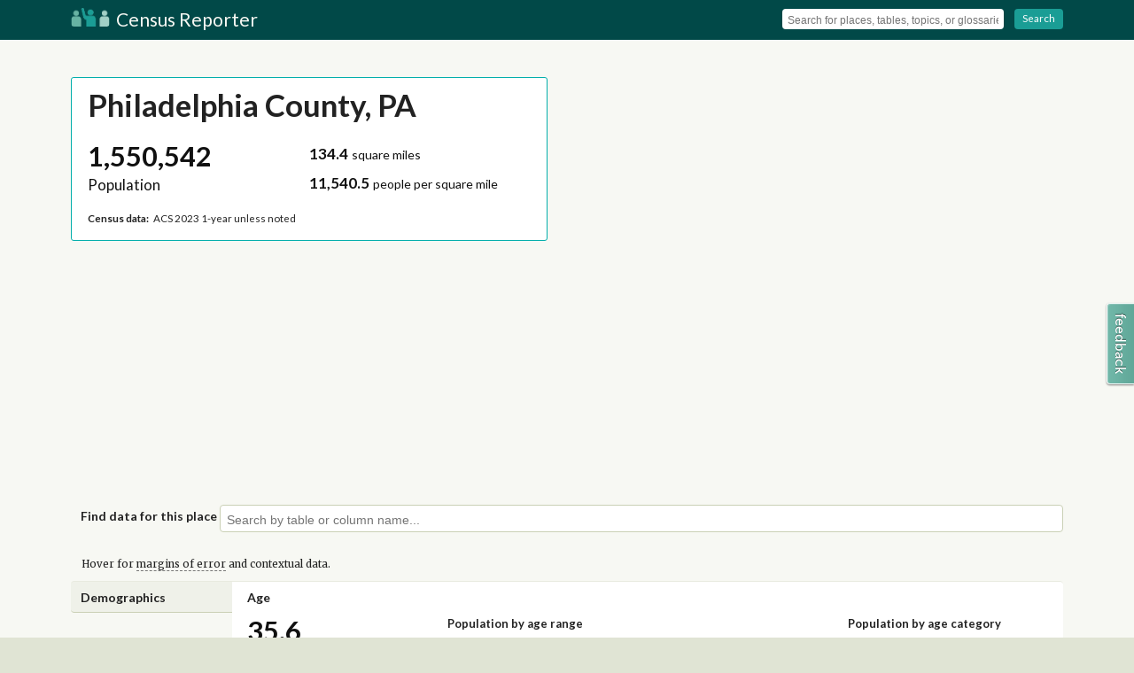

--- FILE ---
content_type: text/html; charset=utf-8
request_url: https://censusreporter.org/profiles/05000US42101-philadelphia-county-pa/
body_size: 22670
content:

<!DOCTYPE html>
<html lang="en">

<head>
    <meta charset="utf-8">
    <title>Philadelphia County, PA - Profile data - Census Reporter</title>
    <meta name="description" content="Census data for Philadelphia County, PA (pop. 1,550,542), including age, race, sex, income, poverty, marital status, education and more.">
    <meta name="viewport" content="width=device-width, initial-scale=1"> 
    <link rel="stylesheet" href="https://code.jquery.com/ui/1.12.0/themes/base/jquery-ui.css">
    <link rel="stylesheet" href="/static/css/vendor/normalize.min.css">
    <link rel="stylesheet" href="/static/css/app.css"> 
<link rel="stylesheet" href="https://cdn.jsdelivr.net/npm/mapbox-gl@2.14.1/dist/mapbox-gl.min.css">

    <script type="application/ld+json">
        [{
                "@context": "http://schema.org",
                "@type": "WebSite",
                "name": "Census Reporter",
                "url": "https://censusreporter.org"
            }, {
                "@context": "http://schema.org",
                "@type": "Organization",
                "name": "Census Reporter",
                "url": "https://censusreporter.org",
                "logo": "/static/img/logo.png",
                "sameAs": [
                    "http://twitter.com/censusreporter",
                    "http://censusreporter.tumblr.com"
                ]
            }

        ]
    </script>
    
<script src='https://cdn.jsdelivr.net/combine/npm/mapbox-gl@2.14.1/dist/mapbox-gl.min.js,npm/@turf/turf@6.5.0/turf.min.js'></script>


    <!-- Google tag (gtag.js) -->
    <script async src="https://www.googletagmanager.com/gtag/js?id=G-J4KYS0SFEW"></script>
    <script>
    window.dataLayer = window.dataLayer || [];
    function gtag(){dataLayer.push(arguments);}
    gtag('js', new Date());

    gtag('config', 'G-J4KYS0SFEW');
    </script>
    <link rel="shortcut icon" href="/static/img/icons/favicon.ico" />
    <link rel="apple-touch-icon-precomposed" href="/static/img/icons/touch-icon-144x144.png" sizes="144x144" /> 
<meta property="og:title" content="Census profile: Philadelphia County, PA" />
<meta property="og:site_name" content="Census Reporter" />
<meta property="og:url" content="http://censusreporter.org/profiles/05000US42101-philadelphia-county-pa/" />
<meta property="og:description" content="Census data for Philadelphia County, PA (pop. 1,550,542), including age, race, sex, income, poverty, marital status, education and more." />
<meta property="og:type" content="article" />
<link rel="canonical" href="http://censusreporter.org/profiles/05000US42101-philadelphia-county-pa/" />  
<meta name="twitter:card" content="summary">
<meta name="twitter:site" content="@CensusReporter">
<meta name="twitter:creator" content="@CensusReporter">
<meta name="twitter:title" content="Census profile: Philadelphia County, PA">
<meta name="twitter:description" content="Census data for Philadelphia County, PA (pop. 1,550,542), including age, race, sex, income, poverty, marital status, education and more."> 
    <link href="/static/css/vendor/fontawesome/font-awesome-4.7.0.css" rel="preload" as="style">
    <link href="/static/css/vendor/fontawesome/font-awesome-4.7.0.css" rel="stylesheet">
    <script> // needed for full-text search among other things so just define it once and for all
        const MAPBOX_ACCESS_TOKEN = 'pk.eyJ1IjoiY2Vuc3VzcmVwb3J0ZXIiLCJhIjoiQV9hS01rQSJ9.wtsn0FwmAdRV7cckopFKkA';
    </script>

    <!-- Page generated: 2026-01-15 14:06:40.125510 -->
</head>

<body id="profile" class="">
    
    <!--[if lt IE 7]>
            <p class="chromeframe">You are using an <strong>outdated</strong> browser. Please <a href="http://browsehappy.com/">upgrade your browser</a> or <a href="http://www.google.com/chromeframe/?redirect=true">activate Google Chrome Frame</a> to improve your experience.</p>
        <![endif]-->

    
    <header id="page-header">
        <div id="page-header-title" class="wrapper clearfix">
            
            <i id="menu-toggle" class="fa fa-bars"></i> 
            <a class="title" href="/">
                <img src="/static/img/logo.png" width="44" height="21" alt="Census Reporter Logo"> Census Reporter
            </a>
            
            <div id="menu" class="tool-set clearfix">
                <form action="/search">
                    <div class="tool-group">
                        <input name="q" id="search-header" type="text" placeholder="Search for places, tables, topics, or glossaries" autocomplete="off">
                    </div>
                    <span class="separator"></span>
                    <div class="tool-group">
                        <a class="button" onClick="javascript:this.parentNode.parentNode.submit();">
                            <i class="fa fa-chevron-circle-right"></i> Search
                        </a>
                    </div>
                </form>
            </div>
            
        </div>
    </header>
    
<div id="cover-map" class="clearfix">
    <div id="slippy-map"></div>
    <div id="cover-profile" class="wrapper">
        <article class="clearfix column-half">
            <header id="header-box" class="column-full">
                <h1 class="title">Philadelphia County, PA</h1>
                
                <p class="caption"></p>
                
            </header>
            <div class="column-half">
                <div class="stat">
                    <span class="primary">
                        <span class="value">1,550,542</span>
                    <span class="name">Population</span>
                    </span>
                </div>
            </div>
            
            <div class="column-half">
                <div class="stat">
                    <span class="secondary">
                        <span class="value">134.4</span>
                    <span class="name"> square miles</span>
                    </span>
                    <span class="secondary">
                        <span class="value">11,540.5</span>
                    <span class="name"> people per square mile</span>
                    </span>
                </div>
            </div>
            

            <div class="column-full">
                <p class="caption"><strong>Census data:</strong> ACS 2023 1-year unless noted</p>
            </div>
        </article>
    </div>
</div>
  
    <div class="content-container wrapper clearfix">
        
<section class="clearfix" id="query-topic-picker">
    <h2>Find data for this place</h2>
    <div class="typeahead-container">
        <input name="topic_select" id="topic-select" type="text" placeholder="Search by table or column name..." autocomplete="off">
    </div>
</section>

<p class="explain">Hover for <span class="glossary-term" data-keyword="margin-of-error">margins of error</span> and contextual data.</p>

<article id="demographics" class="clearfix">
    <header class="section-contents">
        <h1>Demographics</h1>
    </header>
    <div class="section-container">

        <section class="clearfix stat-row">
            <h2 class="header-for-columns"><a class="permalink" href="#age" id="age">Age <i class="fa fa-link"></i></a></h2>
            <aside></aside>
            <div class="column-quarter">
                
<a class="stat number">
    <span class="primary">
        <span class="value">
            
                35.6
                
            

            
                
                    <span class="context moe">&plusmn;0.1</span>
                

                
            
        </span>
        <span class="name">Median age</span>
        
        
        
    </span>

    
    <ul class="context-phrases">
        
            

<li>
    <strong>about 90 percent</strong> of the figure in Pennsylvania: 41.1
    
    
        <span class="context">&plusmn;0.1</span>
    
</li>

        
            

<li>
    <strong>about 90 percent</strong> of the figure in United States: 39.2
    
    
        <span class="context">&plusmn;0.1</span>
    
</li>

        
    </ul>
    
</a>

            </div>
            <div class="column-half" id="chart-histogram-demographics-age-distribution_by_decade-total" data-stat-type="scaled-percentage" data-chart-title="Population by age range"></div>
            <div class="column-quarter" id="chart-pie-demographics-age-distribution_by_category" data-stat-type="percentage" data-chart-title="Population by age category" data-initial-sort="-value"></div>
        </section>

        <section class="clearfix stat-row">
            <aside></aside>
            <div class="column-third">
                <h2 class="header-for-columns"><a class="permalink" href="#sex" id="sex">Sex <i class="fa fa-link"></i></a></h2>
                <div id="chart-pie-demographics-sex" data-stat-type="percentage" data-initial-sort="-value"></div>
            </div>
            <div class="column-two-thirds">
                <h2 class="header-for-columns"><a class="permalink" href="#race" id="race">Race &amp; Ethnicity <i class="fa fa-link"></i></a></h2>
                <div id="chart-column-demographics-race" data-stat-type="scaled-percentage" data-qualifier="Hispanic includes respondents of any race. Other categories are non-Hispanic."></div>
            </div>
        </section>

    </div>
</article>


<article id="economics" class="clearfix">
    <header class="section-contents">
        <h1>Economics</h1>
    </header>
    <div class="section-container">

        <section class="clearfix stat-row">
            <h2><a class="permalink" href="#income" id="income">Income <i class="fa fa-link"></i></a></h2>
            <aside>
            </aside>
            <div class="column-quarter">
                
<a class="stat dollar">
    <span class="primary">
        <span class="value">
            
                $37,973
                
            

            
                
                    <span class="context moe">&plusmn;$997</span>
                

                
            
        </span>
        <span class="name">Per capita income</span>
        
        
        
    </span>

    
    <ul class="context-phrases">
        
            

<li>
    <strong>about 90 percent</strong> of the amount in Pennsylvania: $42,605
    
    
        <span class="context">&plusmn;$319</span>
    
</li>

        
            

<li>
    <strong>about 90 percent</strong> of the amount in United States: $43,313
    
    
        <span class="context">&plusmn;$91</span>
    
</li>

        
    </ul>
    
</a>

            </div>
            <div class="column-quarter">
                
<a class="stat dollar">
    <span class="primary">
        <span class="value">
            
                $60,302
                
            

            
                
                    <span class="context moe">&plusmn;$1,503</span>
                

                
            
        </span>
        <span class="name">Median household income</span>
        
        
        
    </span>

    
    <ul class="context-phrases">
        
            

<li>
    <strong>about 80 percent</strong> of the amount in Pennsylvania: $73,824
    
    
        <span class="context">&plusmn;$511</span>
    
</li>

        
            

<li>
    <strong>about 80 percent</strong> of the amount in United States: $77,719
    
    
        <span class="context">&plusmn;$186</span>
    
</li>

        
    </ul>
    
</a>

            </div>
            <div class="column-half" id="chart-histogram-economics-income-household_distribution" data-chart-title="Household income" data-stat-type="scaled-percentage"></div>
        </section>

        <section class="clearfix stat-row">
            <h2><a class="permalink" href="#poverty" id="poverty">Poverty <i class="fa fa-link"></i></a></h2>
            <aside>
            </aside>
            <div class="column-third">
                
<a class="stat percentage">
    <span class="primary">
        <span class="value">
            
                20.3%
                
            

            
                
                    <span class="context moe">&plusmn;1.6%</span>
                

                
                    <span class="context">(306,222&nbsp;&nbsp;&plusmn;23,807)</span>
                
            
        </span>
        <span class="name">Persons below poverty line</span>
        
        
        
    </span>

    
    <ul class="context-phrases">
        
            

<li>
    <strong>more than 1.5 times</strong>  the rate in Pennsylvania: 12%
    
    
        <span class="context">1,500,959</span>
        
            <span class="context">(&plusmn;0.3% / &plusmn;35,821)</span>
        
    
</li>

        
            

<li>
    <strong>more than 1.5 times</strong>  the rate in United States: 12.5%
    
    
        <span class="context">40,763,044</span>
        
            <span class="context">(&plusmn;0.1% / &plusmn;277,214)</span>
        
    
</li>

        
    </ul>
    
</a>

            </div>
            <div class="column-third" id="chart-pie-economics-poverty-children" data-chart-title="Children (Under 18)" data-stat-type="percentage"></div>
            <div class="column-third" id="chart-pie-economics-poverty-seniors" data-chart-title="Seniors (65 and over)" data-stat-type="percentage"></div>
        </section>

        <section class="clearfix stat-row">
            <h2><a class="permalink" href="#commute" id="commute">Transportation to work <i class="fa fa-link"></i></a></h2>
            <aside>
            </aside>
            <div class="column-third">
                
<a class="stat time">
    <span class="primary">
        <span class="value">
            
                31.1 <span class="stat-suffix">minutes</span>
                
            

            
                
                    <span class="context moe">&plusmn;0.6</span>
                

                
                    <span class="context">(19,381,850&nbsp;&nbsp;&plusmn;596,718)</span>
                
            
        </span>
        <span class="name">Mean travel time to work</span>
        
        
        
    </span>

    
    <ul class="context-phrases">
        
            

<li>
    <strong>about 20 percent higher</strong> than the figure in Pennsylvania: 26.5
    
    
        <span class="context">143,170,690</span>
        
            <span class="context">(&plusmn;0.2 / &plusmn;1,207,617)</span>
        
    
</li>

        
            

<li>
    <strong>about 20 percent higher</strong> than the figure in United States: 26.8
    
    
        <span class="context">3,749,033,000</span>
        
            <span class="context">(&plusmn;0 / &plusmn;7,372,533)</span>
        
    
</li>

        
    </ul>
    
</a>

            </div>
            <div class="column-two-thirds" id="chart-histogram-economics-employment-transportation_distribution" data-chart-title="Means of transportation to work" data-stat-type="scaled-percentage" data-qualifier="Universe: Workers 16 years and over"></div>
        </section>

    </div>
</article>


<article id="families" class="clearfix">
    <header class="section-contents">
        <h1>Families</h1>
    </header>
    <div class="section-container">

        <section class="clearfix stat-row">
            <h2><a class="permalink" href="#households" id="households">Households <i class="fa fa-link"></i></a></h2>
            <aside>
            </aside>
            <div class="column-third">
                
<a class="stat count">
    <span class="primary">
        <span class="value">
            
                688,112
                
            

            
                
                    <span class="context moe">&plusmn;5,822</span>
                

                
            
        </span>
        <span class="name">Number of households</span>
        
        
        
    </span>

    
    <ul class="context-phrases">
        
            

<li>
    <strong>Pennsylvania</strong>: 5,324,209
    
    
        <span class="context">&plusmn;13,443</span>
    
</li>

        
            

<li>
    <strong>United States</strong>: 131,332,360
    
    
        <span class="context">&plusmn;130,190</span>
    
</li>

        
    </ul>
    
</a>

            </div>
            <div class="column-third">
                
<a class="stat number">
    <span class="primary">
        <span class="value">
            
                2.2
                
            

            
                
                    <span class="context moe">&plusmn;0</span>
                

                
                    <span class="context">(1,501,922&nbsp;&nbsp;&plusmn;1,201)</span>
                
            
        </span>
        <span class="name">Persons per household</span>
        
        
        
    </span>

    
    <ul class="context-phrases">
        
            

<li>
    <strong>about 90 percent</strong> of the figure in Pennsylvania: 2.4
    
    
        <span class="context">12,527,719</span>
        
    
</li>

        
            

<li>
    <strong>about 90 percent</strong> of the figure in United States: 2.5
    
    
        <span class="context">326,701,630</span>
        
    
</li>

        
    </ul>
    
</a>

            </div>
            <div class="column-third" id="chart-pie-families-households-distribution" data-stat-type="percentage" data-initial-sort="-value" data-chart-title="Population by household type"></div>
        </section>

        <section class="clearfix stat-row">
            <h2><a class="permalink" href="#marital-status" id="marital-status">Marital status <i class="fa fa-link"></i></a></h2>
            <aside>
            </aside>
            <div class="column-third" id="chart-pie-families-marital_status" data-stat-type="percentage" data-qualifier="Universe: Population 15 years and over"></div>
            <div class="column-two-thirds" id="chart-grouped_column-families-marital_status_grouped" data-stat-type="scaled-percentage" data-chart-title="Marital status, by sex"></div>
        </section>

        <section class="clearfix stat-row">
            <h2><a class="permalink" href="#fertility" id="fertility">Fertility <i class="fa fa-link"></i></a></h2>
            <aside></aside>
            <div class="column-third">
                
<a class="stat percentage">
    <span class="primary">
        <span class="value">
            
                4.9%
                
            

            
                
                    <span class="context moe">&plusmn;0.9%</span>
                

                
                    <span class="context">(20,296&nbsp;&nbsp;&plusmn;3,879)</span>
                
            
        </span>
        <span class="name">Women 15-50 who gave birth during past year</span>
        
        
        
    </span>

    
    <ul class="context-phrases">
        
            

<li>
    <strong>a little less</strong> than the rate in Pennsylvania: 5.2%
    
    
        <span class="context">149,597</span>
        
            <span class="context">(&plusmn;0.3% / &plusmn;7,546)</span>
        
    
</li>

        
            

<li>
    <strong>a little less</strong> than the rate in United States: 5.2%
    
    
        <span class="context">4,018,933</span>
        
            <span class="context">(&plusmn;0.1% / &plusmn;41,679)</span>
        
    
</li>

        
    </ul>
    
</a>

            </div>
            <div class="column-two-thirds">
                <div id="chart-column-families-fertility-by_age" data-stat-type="scaled-percentage" data-chart-title="Women who gave birth during past year, by age group" data-qualifier="Universe: Women 15 to 50 years"></div>
            </div>
        </section>

    </div>
</article>


<article id="housing" class="clearfix">
    <header class="section-contents">
        <h1>Housing</h1>
    </header>
    <div class="section-container">

        <section class="clearfix stat-row">
            <h2><a class="permalink" href="#housing-occupancy" id="housing-occupancy">Units &amp; Occupancy <i class="fa fa-link"></i></a></h2>
            <aside>
            </aside>
            <div class="column-third">
                
<a class="stat count">
    <span class="primary">
        <span class="value">
            
                760,242
                
            

            
                
                    <span class="context moe">&plusmn;553</span>
                

                
            
        </span>
        <span class="name">Number of housing units</span>
        
        
        
    </span>

    
    <ul class="context-phrases">
        
            

<li>
    <strong>Pennsylvania</strong>: 5,839,797
    
    
        <span class="context">&plusmn;484</span>
    
</li>

        
            

<li>
    <strong>United States</strong>: 145,333,460
    
    
        <span class="context">&plusmn;10,062</span>
    
</li>

        
    </ul>
    
</a>

            </div>
            <div class="column-third" id="chart-pie-housing-units-occupancy_distribution" data-stat-type="percentage" data-chart-title="Occupied vs. Vacant" data-initial-sort="-value"></div>
            <div class="column-third" id="chart-pie-housing-ownership-distribution" data-stat-type="percentage" data-chart-title="Ownership of occupied units" data-initial-sort="-value"></div>
        </section>
        <section class="clearfix stat-row grouped-row">
            <div class="column-third" id="chart-pie-housing-units-structure_distribution" data-stat-type="percentage" data-chart-title="Types of structure" data-initial-sort="-value"></div>
            <div class="column-two-thirds" id="chart-histogram-housing-length_of_tenure" data-stat-type="scaled-percentage" data-chart-title="Year moved in, by percentage of population"></div>
        </section>

        <section class="clearfix stat-row">
            <h2><a class="permalink" href="#housing-value" id="housing-value">Value <i class="fa fa-link"></i></a></h2>
            <aside>
            </aside>
            <div class="column-third">
                
<a class="stat dollar">
    <span class="primary">
        <span class="value">
            
                $246,600
                
            

            
                
                    <span class="context moe">&plusmn;$5,408</span>
                

                
            
        </span>
        <span class="name">Median value of owner-occupied housing units</span>
        
        
        
    </span>

    
    <ul class="context-phrases">
        
            

<li>
    <strong>a little less</strong> than the amount in Pennsylvania: $259,900
    
    
        <span class="context">&plusmn;$1,736</span>
    
</li>

        
            

<li>
    <strong>about three-quarters</strong> of the amount in United States: $340,200
    
    
        <span class="context">&plusmn;$571</span>
    
</li>

        
    </ul>
    
</a>

            </div>
            <div class="column-two-thirds" id="chart-histogram-housing-ownership-value_distribution" data-chart-title="Value of owner-occupied housing units" data-stat-type="scaled-percentage"></div>
        </section>

        <section class="clearfix stat-row">
            <h2><a class="permalink" href="#geographical-mobility" id="geographical-mobility">Geographical mobility <i class="fa fa-link"></i></a></h2>
            <aside>
            </aside>
            <div class="column-third">
                
<a class="stat percentage">
    <span class="primary">
        <span class="value">
            
                14.4%
                
            

            
                
                    <span class="context moe">&plusmn;1.1%</span>
                

                
                    <span class="context">(220,253&nbsp;&nbsp;&plusmn;16,164.2)</span>
                
            
        </span>
        <span class="name">Moved since previous year</span>
        
        
        
    </span>

    
    <ul class="context-phrases">
        
            

<li>
    <strong>about 1.4 times</strong>  the rate in Pennsylvania: 10.6%
    
    
        <span class="context">1,355,260</span>
        
            <span class="context">(&plusmn;0.2% / &plusmn;31,094.2)</span>
        
    
</li>

        
            

<li>
    <strong>about 20 percent higher</strong> than the rate in United States: 12.1%
    
    
        <span class="context">40,001,900</span>
        
            <span class="context">(&plusmn;0.1% / &plusmn;198,133.8)</span>
        
    
</li>

        
    </ul>
    
</a>

            </div>
            <div class="column-two-thirds" id="chart-histogram-housing-migration_distribution" data-stat-type="scaled-percentage" data-chart-title="Population migration since previous year"></div>
        </section>

    </div>
</article>


<article id="social" class="clearfix">
    <header class="section-contents">
        <h1>Social</h1>
    </header>
    <div class="section-container">

        <section class="clearfix stat-row">
            <h2><a class="permalink" href="#educational-attainment" id="educational-attainment">Educational attainment <i class="fa fa-link"></i></a></h2>
            <aside>
            </aside>
            <div class="column-half">
                <div class="column-half">
                    
<a class="stat percentage">
    <span class="primary">
        <span class="value">
            
                88%
                
            

            
                
                    <span class="context moe">&plusmn;1.8%</span>
                

                
                    <span class="context">(943,851&nbsp;&nbsp;&plusmn;19,083.4)</span>
                
            
        </span>
        <span class="name">High school grad or higher</span>
        
        
        
    </span>

    
    <ul class="context-phrases">
        
            

<li>
    <strong>a little less</strong> than the rate in Pennsylvania: 92.2%
    
    
        <span class="context">8,455,035</span>
        
            <span class="context">(&plusmn;0.5% / &plusmn;43,404.4)</span>
        
    
</li>

        
            

<li>
    <strong>about the same as</strong>  the rate in United States: 89.8%
    
    
        <span class="context">208,092,664</span>
        
            <span class="context">(&plusmn;0.1% / &plusmn;278,776.4)</span>
        
    
</li>

        
    </ul>
    
</a>

                </div>
                <div class="column-half">
                    
<a class="stat percentage">
    <span class="primary">
        <span class="value">
            
                35.7%
                
            

            
                
                    <span class="context moe">&plusmn;1.1%</span>
                

                
                    <span class="context">(383,148&nbsp;&nbsp;&plusmn;12,229.8)</span>
                
            
        </span>
        <span class="name">Bachelor&#x27;s degree or higher</span>
        
        
        
    </span>

    
    <ul class="context-phrases">
        
            

<li>
    <strong>about the same as</strong>  the rate in Pennsylvania: 35.3%
    
    
        <span class="context">3,241,343</span>
        
            <span class="context">(&plusmn;0.3% / &plusmn;27,591.6)</span>
        
    
</li>

        
            

<li>
    <strong>about the same as</strong>  the rate in United States: 36.2%
    
    
        <span class="context">83,816,088</span>
        
            <span class="context">(&plusmn;0.1% / &plusmn;181,834.5)</span>
        
    
</li>

        
    </ul>
    
</a>

                </div>
            </div>
            <div class="column-half" id="chart-histogram-social-educational_attainment_distribution" data-stat-type="scaled-percentage" data-chart-title="Population by highest level of education" data-qualifier="Universe: Population 25 years and over"></div>
        </section>

        <section class="clearfix stat-row">
            <h2><a class="permalink" href="#language" id="language">Language <i class="fa fa-link"></i></a></h2>
            <aside>
            </aside>
            <div class="column-third">
                
<a class="stat percentage">
    <span class="primary">
        <span class="value">
            
                24.8%
                
            

            
                
                    <span class="context moe">&plusmn;1%</span>
                

                
                    <span class="context">(362,494&nbsp;&nbsp;&plusmn;13,950.2)</span>
                
            
        </span>
        <span class="name">Persons with language other than English spoken at home</span>
        
        
        
    </span>

    
    <ul class="context-phrases">
        
            

<li>
    <strong>nearly double</strong>  the rate in Pennsylvania: 13%
    
    
        <span class="context">1,598,408</span>
        
            <span class="context">(&plusmn;0.2% / &plusmn;27,363.1)</span>
        
    
</li>

        
            

<li>
    <strong>about 10 percent higher</strong> than the rate in United States: 22.5%
    
    
        <span class="context">71,109,120</span>
        
            <span class="context">(&plusmn;0.1% / &plusmn;222,236.2)</span>
        
    
</li>

        
    </ul>
    
</a>

            </div>
            <div class="column-third" id="chart-pie-social-language-children" data-stat-type="percentage" data-initial-sort="-value" data-chart-title="Language at home, children 5-17"></div>
            <div class="column-third" id="chart-pie-social-language-adults" data-stat-type="percentage" data-initial-sort="-value" data-chart-title="Language at home, adults 18+"></div>
        </section>

        <section class="clearfix stat-row">
            <h2><a class="permalink" href="#place-of-birth" id="place-of-birth">Place of birth <i class="fa fa-link"></i></a></h2>
            <aside></aside>
            <div class="column-quarter">
                
<a class="stat percentage">
    <span class="primary">
        <span class="value">
            
                15.1%
                
            

            
                

                
                    <span class="context">(233,908&nbsp;&nbsp;&plusmn;12,886)</span>
                
            
        </span>
        <span class="name">Foreign-born population</span>
        
        
        
    </span>

    
    <ul class="context-phrases">
        
            

<li>
    <strong>nearly double</strong>  the rate in Pennsylvania: 8%
    
    
        <span class="context">1,031,320</span>
        
    
</li>

        
            

<li>
    <strong>a little higher</strong> than the rate in United States: 14.3%
    
    
        <span class="context">47,831,412</span>
        
    
</li>

        
    </ul>
    
</a>

            </div>
            <div class="column-three-quarters" id="chart-column-social-place_of_birth-distribution" data-chart-title="Place of birth for foreign-born population" data-stat-type="scaled-percentage"></div>
        </section>

        <section class="clearfix stat-row">
            <h2><a class="permalink" href="#veteran-status" id="veteran-status">Veteran status <i class="fa fa-link"></i></a></h2>
            <aside>
            </aside>
            <div class="column-quarter">
                
<a class="stat percentage">
    <span class="primary">
        <span class="value">
            
                3.5%
                
            

            
                
                    <span class="context moe">&plusmn;0.3%</span>
                

                
                    <span class="context">(42,809&nbsp;&nbsp;&plusmn;3,913)</span>
                
            
        </span>
        <span class="name">Population with veteran status</span>
        
        
        
    </span>

    
    <ul class="context-phrases">
        
            

<li>
    <strong>about three-fifths</strong> of the rate in Pennsylvania: 5.9%
    
    
        <span class="context">614,022</span>
        
            <span class="context">(&plusmn;0.1% / &plusmn;10,859)</span>
        
    
</li>

        
            

<li>
    <strong>about three-fifths</strong> of the rate in United States: 6.1%
    
    
        <span class="context">15,813,955</span>
        
            <span class="context">(&plusmn;0% / &plusmn;66,116)</span>
        
    
</li>

        
    </ul>
    
</a>

            </div>
            <div class="column-half" id="chart-column-social-veterans-wartime_service" data-stat-type="number" data-chart-title="Veterans by wartime service" data-qualifier="Civilian veterans who served during wartime only"></div>
            <div class="column-quarter">
                <a class="stat number">
                    

    <span class="secondary">
        <span class="value">
            
                42,809
                
            

            
        </span>
        <span class="name">Total veterans</span>
        
        
        
            <span class="context">
                
                    &plusmn;3,913
                

                
            </span>
        
    </span>

    


                    

    <span class="secondary">
        <span class="value">
            
                38,307
                
            

            
        </span>
        <span class="name">Male</span>
        
        
        
            <span class="context">
                
                    &plusmn;3,643
                

                
            </span>
        
    </span>

    


                    

    <span class="secondary">
        <span class="value">
            
                4,502
                
            

            
        </span>
        <span class="name">Female</span>
        
        
        
            <span class="context">
                
                    &plusmn;1,387
                

                
            </span>
        
    </span>

    


                </a>
            </div>
        </section>
        <p class="">Hover for <span class="glossary-term" data-keyword="margin-of-error">margins of error</span> and contextual data.</p>
    </div>

</article>

    </div>
    

    <footer id="page-footer">
        <section class="wrapper footer-container clearfix">
            
            <ul class="ul-icon-list column-third">
                <li>
                    <i class="fa fa-book"></i> <a href="/topics/">Learn about the Census</a>
                </li>
                <li>
                    <i class="fa fa-info"></i> <a href="/about/">About Census Reporter</a>
                </li>
            </ul>
            <ul class="ul-icon-list column-third">
                <li>
                    <i class="fa fa-th-list"></i> <a href="/glossary/">Census terms &amp; definitions</a>
                </li>
                <li>
                    <i class="fa fa-twitter"></i> <a href="http://twitter.com/CensusReporter">@CensusReporter</a>
                </li>
            </ul>
            <ul class="ul-icon-list column-third">
                <li>
                    <i class="fa fa-comments"></i> <a href="https://censusreporter.uservoice.com/">Help &amp; feedback</a>
                </li>
                <li>
                    <i class="fa fa-github"></i> <a href="https://github.com/censusreporter/">Census Reporter on GitHub</a>
                </li>
            </ul>
            
        </section>
        <section class="wrapper footer-container clearfix trailer">
            <p>Census Reporter is a free, open-source project. <a href="https://opencollective.com/censusreporter">Your donations</a> help us add new data to the site and keep it running.</p>
            <p>Data on Census Reporter comes from the US Census Bureau and is not copyrighted.</p>
            <p xmlns:cc="http://creativecommons.org/ns#" xmlns:dct="http://purl.org/dc/terms/">Original text and data visualizations on <a property="dct:title" rel="cc:attributionURL" href="https://censusreporter.org">CensusReporter.org</a> by <span property="cc:attributionName">the Census Reporter project</span> are licensed under <a href="https://creativecommons.org/licenses/by/4.0/?ref=chooser-v1" target="_blank" rel="license noopener noreferrer" style="display:inline-block;">CC BY 4.0<img style="margin-left:3px;vertical-align:text-bottom;" src="https://mirrors.creativecommons.org/presskit/icons/cc.svg?ref=chooser-v1" alt=""><img style="margin-left:3px;vertical-align:text-bottom;" src="https://mirrors.creativecommons.org/presskit/icons/by.svg?ref=chooser-v1" alt=""></a></p>
        </section>
    </footer>
     
    <script src="//cdn.jsdelivr.net/g/jquery@2.1,d3js@3.4,typeahead.js@0.10.2(typeahead.bundle.min.js),underscorejs@1.6,spinjs@1.3,handlebarsjs@1.3(handlebars.min.js)"></script>
    <script src="https://code.jquery.com/ui/1.12.0/jquery-ui.min.js" integrity="sha256-eGE6blurk5sHj+rmkfsGYeKyZx3M4bG+ZlFyA7Kns7E=" crossorigin="anonymous"></script>
    <script type="text/javascript">
        CR_API_URL = 'https://api.censusreporter.org';
    </script>
    <script src="/static/js/app.js"></script>
    <script src="/static/js/glossary.js"></script>
    <script src="/static/js/widget.geo.select.js"></script>
    

<script src="/static/js/charts.js"></script>
<script type="text/javascript">
    // Enable the single-table topic picker
    var thisSumlev = '050',
        thisGeoShortName = 'Philadelphia County',
        thisGeoID = '05000US42101',
        placeGeoID = '',
        CBSAGeoID = '',
        countyGeoID = '',
        stateGeoID = '04000US42',
        nationGeoID = '01000US';

    document.addEventListener('DOMContentLoaded', function() {
        // CSRF protection has been disabled for better Cloudflare caching compatibility

        // Make the header map
        d3.json(CR_API_URL + '/1.0/geo/tiger2023/05000US42101?geom=true', function(error, json) {
            window.stash = json
            let objBounds = null;
            if (thisSumlev === "010") {
                objBounds = new mapboxgl.LngLatBounds([-124.849, 24.396], [-66.885, 49.384]);
            } else {
                objBounds = new mapboxgl.LngLatBounds(turf.bbox(json))
            }
            window.objBounds = objBounds // TODO hide this maybe?
            if (error) return console.warn(error);
            var allowMapDrag = (browserWidth > 480) ? true : false;

            // draw a geom
            mapboxgl.accessToken = MAPBOX_ACCESS_TOKEN;

            window.map = new mapboxgl.Map({
                container: 'slippy-map',
                center: objBounds.getCenter(),
                zoom: 13,
                style: 'mapbox://styles/censusreporter/ckfyfj0v707ob19qdo047ndoq',
                zoomControl: false,
                doubleClickZoom: false,
                boxZoom: false,
                keyboard: false,
                dragging: allowMapDrag,
                touchZoom: allowMapDrag
            });

            map.on('load', () => {
                if (allowMapDrag) {
                    map.addControl(new mapboxgl.NavigationControl({
                        showZoom: true,
                        showCompass: false
                    }), 'top-right')
                }

                if (thisSumlev !== "010") {
                    map.addSource('sumlev-tiles-source', {
                        type: 'vector',
                        tiles: ['https://embed.censusreporter.org/1.0/geo/tiger2023/tiles/' + thisSumlev + '/{z}/{x}/{y}.mvt'],
                        'minzoom': 2,
                        'maxzoom': 14
                    });
                    map.addLayer({
                        id: 'sumlev-tiles-layer-line',
                        type: 'line',
                        source: 'sumlev-tiles-source',
                        "source-layer": "default",
                        paint: {
                            "line-color": "#00d",
                            "line-width": 1,
                            "line-opacity": 0.3,
                        }
                    })

                    map.addLayer({
                        id: 'sumlev-tiles-layer-fill',
                        type: 'fill',
                        source: 'sumlev-tiles-source',
                        "source-layer": "default",
                        paint: {
                            "fill-color": "#ccc",
                            "fill-opacity": 0.3,
                        }
                    })

                    const popup = new mapboxgl.Popup({
                        closeButton: false,
                        closeOnClick: false
                    });

                    function showPopup(e) {
                            map.getCanvas().style.cursor = 'pointer';
                            map.setPaintProperty('sumlev-tiles-layer-fill',
                                                 'fill-opacity',
                                                 ['match',
                                                  ['get', 'full_geoid'],
                                                  e.features[0].properties.full_geoid,
                                                  0.5, 0.3 ], { animate: false })
                            const full_name = e.features[0].properties.display_name // maybe change to be consistent with address search?
                            popup.setLngLat(e.lngLat).setHTML(full_name).addTo(map);
                    }

                    function removePopup() { // remove it but also revert some things
                            map.setPaintProperty('sumlev-tiles-layer-fill', 'fill-opacity', 0.3, { animate: false })
                            map.getCanvas().style.cursor = '';
                            popup.remove()
                    }
                    map.on('mouseenter', 'sumlev-tiles-layer-fill', (e) => {
                        if (e.features[0].properties.full_geoid != thisGeoID) {
                            showPopup(e)
                        } else {
                            removePopup()
                        }
                    })
                    map.on('mousemove', 'sumlev-tiles-layer-fill', (e) => {
                        if (e.features[0].properties.full_geoid != thisGeoID) {
                            showPopup(e)
                        } else {
                            removePopup()
                        }
                    });

                    map.on('mouseleave', 'sumlev-tiles-layer-fill', (e) => {
                            removePopup()
                    });

                    map.on('click', 'sumlev-tiles-layer-fill', (e) => {
                        if (e.features[0].properties.full_geoid != thisGeoID) {
                            if (e && e.features && e.features.length > 0) {
                                window.location.href = '/profiles/' + e.features[0].properties.full_geoid;

                            }
                        }
                    })

                }
                // show the featured geography in a highlighted state
                map.addSource('this-geo-source', {
                    type: 'geojson',
                    data: json
                })

                map.addLayer({
                    id: 'this-geo-layer-line',
                    type: 'line',
                    source: 'this-geo-source',
                    paint: {
                        "line-color": "#777",
                        "line-width": 2,
                        "line-opacity": 0.3,
                    }
                })

                map.addLayer({
                    id: 'this-geo-layer-fill',
                    type: 'fill',
                    source: 'this-geo-source',
                    paint: {
                        "fill-color": "#66c2a5",
                        "fill-opacity": 0.3,
                    }
                })

                // Offset the geometry a bit so it's not obscured by the header.
                if (browserWidth > 768) {
                    map.fitBounds(objBounds, {
                        offset: [170, 0],
                        padding: 75,
                        animate: false,
                    })
                } else {
                    // We don't need to do this on narrow screens because the map sits above the header.
                    map.fitBounds(objBounds, {
                        animate: false,
                    })
                }
            })
        })

        // Create all the charts
        var Charts = {},
            chartContainers = $('[id^=chart-]'),
            defaultDataRelease = 'ACS 2023 1-year',
            releases = [defaultDataRelease],
            profileData = {"geography": {"census_release": "ACS 2023 1-year", "parents": {"state": {"full_name": "Pennsylvania", "short_name": "Pennsylvania", "sumlevel": "040", "land_area": "115881839569", "full_geoid": "04000US42", "total_population": 12961683}, "nation": {"full_name": "United States", "short_name": "United States", "sumlevel": "010", "land_area": "9161631282627", "full_geoid": "01000US", "total_population": 334914880}}, "this": {"full_name": "Philadelphia County, PA", "short_name": "Philadelphia County", "sumlevel": "050", "land_area": "347981627", "full_geoid": "05000US42101", "total_population": 1550542, "sumlevel_name": "County", "short_geoid": "42101"}, "comparatives": ["state", "nation"], "census_release_year": "23", "census_release_level": "1"}, "demographics": {"age": {"distribution_by_category": {"metadata": {"table_id": "B01001", "universe": "Total population", "acs_release": "ACS 2023 1-year"}, "percent_under_18": {"name": "Under 18", "values": {"this": 20.92, "state": 20.25, "nation": 21.69}, "error": {"this": 0, "state": 0, "nation": 0}, "numerators": {"this": 324311.0, "state": 2624629.0, "nation": 72648436.0}, "numerator_errors": {"this": 8467.7, "state": 16288.2, "nation": 95576.5}, "index": {"this": 100.0, "state": 103.0, "nation": 96.0}, "error_ratio": {"this": null, "state": null, "nation": null}}, "percent_18_to_64": {"name": "18 to 64", "values": {"this": 63.88, "state": 59.71, "nation": 60.6}, "error": {"this": 0, "state": 0, "nation": 0}, "numerators": {"this": 990459.0, "state": 7739100.0, "nation": 202959404.0}, "numerator_errors": {"this": 12675.3, "state": 28677.0, "nation": 163666.5}, "index": {"this": 100.0, "state": 107.0, "nation": 105.0}, "error_ratio": {"this": null, "state": null, "nation": null}}, "percent_over_65": {"name": "65 and over", "values": {"this": 15.21, "state": 20.04, "nation": 17.71}, "error": {"this": 0, "state": 0, "nation": 0}, "numerators": {"this": 235772.0, "state": 2597954.0, "nation": 59307056.0}, "numerator_errors": {"this": 7488.8, "state": 19347.4, "nation": 101313.7}, "index": {"this": 100.0, "state": 76.0, "nation": 86.0}, "error_ratio": {"this": null, "state": null, "nation": null}}}, "distribution_by_decade": {"total": {"metadata": {"table_id": "B01001", "universe": "Total population", "acs_release": "ACS 2023 1-year"}, "0-9": {"name": "0-9", "values": {"this": 11.38, "state": 10.57, "nation": 11.39}, "error": {"this": 0, "state": 0, "nation": 0}, "numerators": {"this": 176388.0, "state": 1369697.0, "nation": 38133127.0}, "numerator_errors": {"this": 5995.6, "state": 11498.6, "nation": 69332.0}, "index": {"this": 100.0, "state": 108.0, "nation": 100.0}, "error_ratio": {"this": null, "state": null, "nation": null}}, "10-19": {"name": "10-19", "values": {"this": 12.71, "state": 12.51, "nation": 12.95}, "error": {"this": 0, "state": 0, "nation": 0}, "numerators": {"this": 197079.0, "state": 1622045.0, "nation": 43372269.0}, "numerator_errors": {"this": 5981.8, "state": 12286.0, "nation": 74185.2}, "index": {"this": 100.0, "state": 102.0, "nation": 98.0}, "error_ratio": {"this": null, "state": null, "nation": null}}, "20-29": {"name": "20-29", "values": {"this": 15.36, "state": 12.23, "nation": 13.0}, "error": {"this": 0, "state": 0, "nation": 0}, "numerators": {"this": 238211.0, "state": 1584827.0, "nation": 43525089.0}, "numerator_errors": {"this": 5685.4, "state": 13453.4, "nation": 81790.7}, "index": {"this": 100.0, "state": 126.0, "nation": 118.0}, "error_ratio": {"this": null, "state": null, "nation": null}}, "30-39": {"name": "30-39", "values": {"this": 17.15, "state": 13.32, "nation": 13.75}, "error": {"this": 0, "state": 0, "nation": 0}, "numerators": {"this": 265878.0, "state": 1726366.0, "nation": 46055155.0}, "numerator_errors": {"this": 6342.6, "state": 12382.9, "nation": 73003.3}, "index": {"this": 100.0, "state": 129.0, "nation": 125.0}, "error_ratio": {"this": null, "state": null, "nation": null}}, "40-49": {"name": "40-49", "values": {"this": 11.58, "state": 11.77, "nation": 12.54}, "error": {"this": 0, "state": 0, "nation": 0}, "numerators": {"this": 179479.0, "state": 1526185.0, "nation": 41985715.0}, "numerator_errors": {"this": 6363.6, "state": 12584.8, "nation": 75419.4}, "index": {"this": 100.0, "state": 98.0, "nation": 92.0}, "error_ratio": {"this": null, "state": null, "nation": null}}, "50-59": {"name": "50-59", "values": {"this": 10.72, "state": 12.6, "nation": 12.2}, "error": {"this": 0, "state": 0, "nation": 0}, "numerators": {"this": 166183.0, "state": 1633094.0, "nation": 40860449.0}, "numerator_errors": {"this": 4322.0, "state": 11446.3, "nation": 56753.5}, "index": {"this": 100.0, "state": 85.0, "nation": 88.0}, "error_ratio": {"this": null, "state": null, "nation": null}}, "60-69": {"name": "60-69", "values": {"this": 11.0, "state": 13.31, "nation": 12.15}, "error": {"this": 0, "state": 0, "nation": 0}, "numerators": {"this": 170604.0, "state": 1724965.0, "nation": 40702997.0}, "numerator_errors": {"this": 7059.2, "state": 17967.7, "nation": 94305.2}, "index": {"this": 100.0, "state": 83.0, "nation": 91.0}, "error_ratio": {"this": null, "state": null, "nation": null}}, "70-79": {"name": "70-79", "values": {"this": 6.95, "state": 9.02, "nation": 8.1}, "error": {"this": 0, "state": 0, "nation": 0}, "numerators": {"this": 107702.0, "state": 1169097.0, "nation": 27116608.0}, "numerator_errors": {"this": 4558.4, "state": 11456.2, "nation": 60993.1}, "index": {"this": 100.0, "state": 77.0, "nation": 86.0}, "error_ratio": {"this": null, "state": null, "nation": null}}, "80+": {"name": "80+", "values": {"this": 3.16, "state": 4.67, "nation": 3.93}, "error": {"this": 0, "state": 0, "nation": 0}, "numerators": {"this": 49018.0, "state": 605407.0, "nation": 13163487.0}, "numerator_errors": {"this": 3791.9, "state": 10051.3, "nation": 48309.6}, "index": {"this": 100.0, "state": 68.0, "nation": 80.0}, "error_ratio": {"this": null, "state": null, "nation": null}}}, "male": {"metadata": {"table_id": "B01001", "universe": "Total population", "acs_release": "ACS 2023 1-year"}, "0-9": {"name": "0-9", "values": {"this": 12.29, "state": 11.02, "nation": 11.77}, "error": {"this": 0.59, "state": 0.14, "nation": 0.03}, "numerators": {"this": 90106.0, "state": 704133.0, "nation": 19509314.0}, "numerator_errors": {"this": 4327.1, "state": 8796.1, "nation": 50091.8}, "index": {"this": 100.0, "state": 112.0, "nation": 104.0}, "error_ratio": {"this": 4.8, "state": 1.3, "nation": 0.3}}, "10-19": {"name": "10-19", "values": {"this": 13.48, "state": 12.89, "nation": 13.42}, "error": {"this": 0.59, "state": 0.14, "nation": 0.03}, "numerators": {"this": 98825.0, "state": 823414.0, "nation": 22242216.0}, "numerator_errors": {"this": 4291.7, "state": 9174.1, "nation": 53475.5}, "index": {"this": 100.0, "state": 105.0, "nation": 100.0}, "error_ratio": {"this": 4.4, "state": 1.1, "nation": 0.2}}, "20-29": {"name": "20-29", "values": {"this": 15.53, "state": 12.63, "nation": 13.37}, "error": {"this": 0.62, "state": 0.15, "nation": 0.04}, "numerators": {"this": 113848.0, "state": 807164.0, "nation": 22164951.0}, "numerator_errors": {"this": 4523.1, "state": 9528.9, "nation": 60442.4}, "index": {"this": 100.0, "state": 123.0, "nation": 116.0}, "error_ratio": {"this": 4.0, "state": 1.2, "nation": 0.3}}, "30-39": {"name": "30-39", "values": {"this": 17.44, "state": 13.67, "nation": 14.03}, "error": {"this": 0.69, "state": 0.15, "nation": 0.03}, "numerators": {"this": 127811.0, "state": 873402.0, "nation": 23248831.0}, "numerator_errors": {"this": 5048.2, "state": 9574.7, "nation": 56818.0}, "index": {"this": 100.0, "state": 128.0, "nation": 124.0}, "error_ratio": {"this": 4.0, "state": 1.1, "nation": 0.2}}, "40-49": {"name": "40-49", "values": {"this": 11.64, "state": 12.0, "nation": 12.67}, "error": {"this": 0.69, "state": 0.15, "nation": 0.03}, "numerators": {"this": 85345.0, "state": 766848.0, "nation": 20994532.0}, "numerator_errors": {"this": 5093.4, "state": 9652.2, "nation": 56676.5}, "index": {"this": 100.0, "state": 97.0, "nation": 92.0}, "error_ratio": {"this": 5.9, "state": 1.2, "nation": 0.2}}, "50-59": {"name": "50-59", "values": {"this": 10.62, "state": 12.61, "nation": 12.2}, "error": {"this": 0.44, "state": 0.14, "nation": 0.02}, "numerators": {"this": 77811.0, "state": 805843.0, "nation": 20226794.0}, "numerator_errors": {"this": 3256.7, "state": 8992.5, "nation": 40751.6}, "index": {"this": 100.0, "state": 84.0, "nation": 87.0}, "error_ratio": {"this": 4.1, "state": 1.1, "nation": 0.2}}, "60-69": {"name": "60-69", "values": {"this": 10.6, "state": 13.13, "nation": 11.81}, "error": {"this": 0.72, "state": 0.2, "nation": 0.04}, "numerators": {"this": 77676.0, "state": 838747.0, "nation": 19568889.0}, "numerator_errors": {"this": 5283.7, "state": 13023.8, "nation": 67115.6}, "index": {"this": 100.0, "state": 81.0, "nation": 90.0}, "error_ratio": {"this": 6.8, "state": 1.5, "nation": 0.3}}, "70-79": {"name": "70-79", "values": {"this": 6.03, "state": 8.4, "nation": 7.54}, "error": {"this": 0.4, "state": 0.12, "nation": 0.03}, "numerators": {"this": 44227.0, "state": 536870.0, "nation": 12496924.0}, "numerator_errors": {"this": 2915.9, "state": 7932.2, "nation": 43415.9}, "index": {"this": 100.0, "state": 72.0, "nation": 80.0}, "error_ratio": {"this": 6.6, "state": 1.4, "nation": 0.4}}, "80+": {"name": "80+", "values": {"this": 2.36, "state": 3.65, "nation": 3.18}, "error": {"this": 0.3, "state": 0.1, "nation": 0.02}, "numerators": {"this": 17267.0, "state": 232914.0, "nation": 5276922.0}, "numerator_errors": {"this": 2180.0, "state": 6405.8, "nation": 29115.9}, "index": {"this": 100.0, "state": 65.0, "nation": 74.0}, "error_ratio": {"this": 12.7, "state": 2.7, "nation": 0.6}}}, "female": {"metadata": {"table_id": "B01001", "universe": "Total population", "acs_release": "ACS 2023 1-year"}, "0-9": {"name": "0-9", "values": {"this": 10.55, "state": 10.13, "nation": 11.01}, "error": {"this": 0.51, "state": 0.11, "nation": 0.03}, "numerators": {"this": 86282.0, "state": 665564.0, "nation": 18623813.0}, "numerator_errors": {"this": 4150.2, "state": 7405.9, "nation": 47934.7}, "index": {"this": 100.0, "state": 104.0, "nation": 96.0}, "error_ratio": {"this": 4.8, "state": 1.1, "nation": 0.3}}, "10-19": {"name": "10-19", "values": {"this": 12.02, "state": 12.15, "nation": 12.49}, "error": {"this": 0.51, "state": 0.12, "nation": 0.03}, "numerators": {"this": 98254.0, "state": 798631.0, "nation": 21130053.0}, "numerator_errors": {"this": 4166.8, "state": 8171.9, "nation": 51418.0}, "index": {"this": 100.0, "state": 99.0, "nation": 96.0}, "error_ratio": {"this": 4.2, "state": 1.0, "nation": 0.2}}, "20-29": {"name": "20-29", "values": {"this": 15.21, "state": 11.83, "nation": 12.63}, "error": {"this": 0.42, "state": 0.14, "nation": 0.03}, "numerators": {"this": 124363.0, "state": 777663.0, "nation": 21360138.0}, "numerator_errors": {"this": 3444.6, "state": 9497.0, "nation": 55103.9}, "index": {"this": 100.0, "state": 129.0, "nation": 120.0}, "error_ratio": {"this": 2.8, "state": 1.2, "nation": 0.2}}, "30-39": {"name": "30-39", "values": {"this": 16.89, "state": 12.98, "nation": 13.48}, "error": {"this": 0.47, "state": 0.12, "nation": 0.03}, "numerators": {"this": 138067.0, "state": 852964.0, "nation": 22806324.0}, "numerator_errors": {"this": 3839.8, "state": 7852.5, "nation": 45838.9}, "index": {"this": 100.0, "state": 130.0, "nation": 125.0}, "error_ratio": {"this": 2.8, "state": 0.9, "nation": 0.2}}, "40-49": {"name": "40-49", "values": {"this": 11.51, "state": 11.55, "nation": 12.41}, "error": {"this": 0.47, "state": 0.12, "nation": 0.03}, "numerators": {"this": 94134.0, "state": 759337.0, "nation": 20991183.0}, "numerator_errors": {"this": 3814.7, "state": 8075.5, "nation": 49758.1}, "index": {"this": 100.0, "state": 100.0, "nation": 93.0}, "error_ratio": {"this": 4.1, "state": 1.0, "nation": 0.2}}, "50-59": {"name": "50-59", "values": {"this": 10.81, "state": 12.59, "nation": 12.2}, "error": {"this": 0.35, "state": 0.11, "nation": 0.02}, "numerators": {"this": 88372.0, "state": 827251.0, "nation": 20633655.0}, "numerator_errors": {"this": 2841.4, "state": 7081.8, "nation": 39500.2}, "index": {"this": 100.0, "state": 86.0, "nation": 89.0}, "error_ratio": {"this": 3.2, "state": 0.9, "nation": 0.2}}, "60-69": {"name": "60-69", "values": {"this": 11.37, "state": 13.48, "nation": 12.49}, "error": {"this": 0.57, "state": 0.19, "nation": 0.04}, "numerators": {"this": 92928.0, "state": 886218.0, "nation": 21134108.0}, "numerator_errors": {"this": 4681.3, "state": 12378.2, "nation": 66249.2}, "index": {"this": 100.0, "state": 84.0, "nation": 91.0}, "error_ratio": {"this": 5.0, "state": 1.4, "nation": 0.3}}, "70-79": {"name": "70-79", "values": {"this": 7.76, "state": 9.62, "nation": 8.64}, "error": {"this": 0.43, "state": 0.13, "nation": 0.03}, "numerators": {"this": 63475.0, "state": 632227.0, "nation": 14619684.0}, "numerator_errors": {"this": 3503.8, "state": 8265.8, "nation": 42839.5}, "index": {"this": 100.0, "state": 81.0, "nation": 90.0}, "error_ratio": {"this": 5.5, "state": 1.4, "nation": 0.3}}, "80+": {"name": "80+", "values": {"this": 3.88, "state": 5.67, "nation": 4.66}, "error": {"this": 0.38, "state": 0.12, "nation": 0.02}, "numerators": {"this": 31751.0, "state": 372493.0, "nation": 7886565.0}, "numerator_errors": {"this": 3102.6, "state": 7745.6, "nation": 38549.7}, "index": {"this": 100.0, "state": 68.0, "nation": 83.0}, "error_ratio": {"this": 9.8, "state": 2.1, "nation": 0.4}}}}, "median_age": {"total": {"name": "Median age", "values": {"this": 35.6, "state": 41.1, "nation": 39.2}, "error": {"this": 0.1, "state": 0.1, "nation": 0.1}, "numerators": {"this": null, "state": null, "nation": null}, "numerator_errors": {"this": null, "state": null, "nation": null}, "metadata": {"table_id": "B01002", "universe": "Total population", "acs_release": "ACS 2023 1-year"}, "index": {"this": 100.0, "state": 87.0, "nation": 91.0}, "error_ratio": {"this": 0.3, "state": 0.2, "nation": 0.3}}, "male": {"name": "Median age male", "values": {"this": 34.5, "state": 39.8, "nation": 38.1}, "error": {"this": 0.2, "state": 0.2, "nation": 0.1}, "numerators": {"this": null, "state": null, "nation": null}, "numerator_errors": {"this": null, "state": null, "nation": null}, "metadata": {"table_id": "B01002", "universe": "Total population", "acs_release": "ACS 2023 1-year"}, "index": {"this": 100.0, "state": 87.0, "nation": 91.0}, "error_ratio": {"this": 0.6, "state": 0.5, "nation": 0.3}}, "female": {"name": "Median age female", "values": {"this": 36.6, "state": 42.4, "nation": 40.3}, "error": {"this": 0.2, "state": 0.1, "nation": 0.1}, "numerators": {"this": null, "state": null, "nation": null}, "numerator_errors": {"this": null, "state": null, "nation": null}, "metadata": {"table_id": "B01002", "universe": "Total population", "acs_release": "ACS 2023 1-year"}, "index": {"this": 100.0, "state": 86.0, "nation": 91.0}, "error_ratio": {"this": 0.5, "state": 0.2, "nation": 0.2}}}}, "sex": {"metadata": {"table_id": "B01001", "universe": "Total population", "acs_release": "ACS 2023 1-year"}, "percent_male": {"name": "Male", "values": {"this": 47.27, "state": 49.29, "nation": 49.48}, "error": {"this": 0, "state": 0, "nation": 0}, "numerators": {"this": 732916.0, "state": 6389335.0, "nation": 165729380.0}, "numerator_errors": {"this": 345.0, "state": 4098.0, "nation": 34559.0}, "index": {"this": 100.0, "state": 96.0, "nation": 96.0}, "error_ratio": {"this": null, "state": null, "nation": null}}, "percent_female": {"name": "Female", "values": {"this": 52.73, "state": 50.71, "nation": 50.52}, "error": {"this": 0, "state": 0, "nation": 0}, "numerators": {"this": 817626.0, "state": 6572348.0, "nation": 169185520.0}, "numerator_errors": {"this": 345.0, "state": 4098.0, "nation": 34560.0}, "index": {"this": 100.0, "state": 104.0, "nation": 104.0}, "error_ratio": {"this": null, "state": null, "nation": null}}}, "race": {"metadata": {"table_id": "B03002", "universe": "Total population", "acs_release": "ACS 2023 1-year"}, "percent_white": {"name": "White", "values": {"this": 32.76, "state": 72.71, "nation": 57.13}, "error": {"this": 0, "state": 0, "nation": 0}, "numerators": {"this": 507892.0, "state": 9424491.0, "nation": 191347650.0}, "numerator_errors": {"this": 6363.0, "state": 12781.0, "nation": 60466.0}, "index": {"this": 100.0, "state": 45.0, "nation": 57.0}, "error_ratio": {"this": null, "state": null, "nation": null}}, "percent_black": {"name": "Black", "values": {"this": 38.32, "state": 10.14, "nation": 11.81}, "error": {"this": 0, "state": 0, "nation": 0}, "numerators": {"this": 594203.0, "state": 1314257.0, "nation": 39569312.0}, "numerator_errors": {"this": 6806.0, "state": 14056.0, "nation": 95079.0}, "index": {"this": 100.0, "state": 378.0, "nation": 324.0}, "error_ratio": {"this": null, "state": null, "nation": null}}, "percent_native": {"name": "Native", "values": {"this": 0.14, "state": 0.07, "nation": 0.52}, "error": {"this": 0, "state": 0, "nation": 0}, "numerators": {"this": 2126.0, "state": 8890.0, "nation": 1733272.0}, "numerator_errors": {"this": 676.0, "state": 1524.0, "nation": 16041.0}, "index": {"this": 100.0, "state": 200.0, "nation": 27.0}, "error_ratio": {"this": null, "state": null, "nation": null}}, "percent_asian": {"name": "Asian", "values": {"this": 7.95, "state": 3.82, "nation": 5.9}, "error": {"this": 0, "state": 0, "nation": 0}, "numerators": {"this": 123203.0, "state": 494634.0, "nation": 19769752.0}, "numerator_errors": {"this": 2742.0, "state": 5945.0, "nation": 44702.0}, "index": {"this": 100.0, "state": 208.0, "nation": 135.0}, "error_ratio": {"this": null, "state": null, "nation": null}}, "percent_islander": {"name": "Islander", "values": {"this": 0.03, "state": 0.02, "nation": 0.18}, "error": {"this": 0, "state": 0, "nation": 0}, "numerators": {"this": 455.0, "state": 2429.0, "nation": 592077.0}, "numerator_errors": {"this": 185.0, "state": 1042.0, "nation": 19817.0}, "index": {"this": 100.0, "state": 150.0, "nation": 17.0}, "error_ratio": {"this": null, "state": null, "nation": null}}, "percent_other": {"name": "Other", "values": {"this": 0.92, "state": 0.52, "nation": 0.58}, "error": {"this": 0, "state": 0, "nation": 0}, "numerators": {"this": 14300.0, "state": 67784.0, "nation": 1949065.0}, "numerator_errors": {"this": 5709.0, "state": 9226.0, "nation": 39660.0}, "index": {"this": 100.0, "state": 177.0, "nation": 159.0}, "error_ratio": {"this": null, "state": null, "nation": null}}, "percent_two_or_more": {"name": "Two+", "values": {"this": 4.12, "state": 3.84, "nation": 4.42}, "error": {"this": 0, "state": 0, "nation": 0}, "numerators": {"this": 63808.0, "state": 497438.0, "nation": 14813501.0}, "numerator_errors": {"this": 7399.0, "state": 15575.0, "nation": 122033.0}, "index": {"this": 100.0, "state": 107.0, "nation": 93.0}, "error_ratio": {"this": null, "state": null, "nation": null}}, "percent_hispanic": {"name": "Hispanic", "values": {"this": 15.77, "state": 8.89, "nation": 19.45}, "error": {"this": 0, "state": 0, "nation": 0}, "numerators": {"this": 244555.0, "state": 1151760.0, "nation": 65140276.0}, "numerator_errors": {"this": null, "state": 918.0, "nation": 8848.0}, "index": {"this": 100.0, "state": 177.0, "nation": 81.0}, "error_ratio": {"this": null, "state": null, "nation": null}}}}, "economics": {"income": {"per_capita_income_in_the_last_12_months": {"name": "Per capita income", "values": {"this": 37973.0, "state": 42605.0, "nation": 43313.0}, "error": {"this": 997.0, "state": 319.0, "nation": 91.0}, "numerators": {"this": null, "state": null, "nation": null}, "numerator_errors": {"this": null, "state": null, "nation": null}, "metadata": {"table_id": "B19301", "universe": "Total population", "acs_release": "ACS 2023 1-year"}, "index": {"this": 100.0, "state": 89.0, "nation": 88.0}, "error_ratio": {"this": 2.6, "state": 0.7, "nation": 0.2}}, "median_household_income": {"name": "Median household income", "values": {"this": 60302.0, "state": 73824.0, "nation": 77719.0}, "error": {"this": 1503.0, "state": 511.0, "nation": 186.0}, "numerators": {"this": null, "state": null, "nation": null}, "numerator_errors": {"this": null, "state": null, "nation": null}, "metadata": {"table_id": "B19013", "universe": "Households", "acs_release": "ACS 2023 1-year"}, "index": {"this": 100.0, "state": 82.0, "nation": 78.0}, "error_ratio": {"this": 2.5, "state": 0.7, "nation": 0.2}}, "household_distribution": {"under_50": {"name": "Under $50K", "values": {"this": 42.64, "state": 33.91, "nation": 32.3}, "error": {"this": 1.93, "state": 0.45, "nation": 0.09}, "numerators": {"this": 293443.0, "state": 1805668.0, "nation": 42422115.0}, "numerator_errors": {"this": 13501.6, "state": 24200.1, "nation": 121036.9}, "index": {"this": 100.0, "state": 126.0, "nation": 132.0}, "error_ratio": {"this": 4.5, "state": 1.3, "nation": 0.3}}, "50_to_100": {"name": "$50K - $100K", "values": {"this": 29.11, "state": 29.55, "nation": 28.79}, "error": {"this": 1.39, "state": 0.37, "nation": 0.08}, "numerators": {"this": 200343.0, "state": 1573152.0, "nation": 37813950.0}, "numerator_errors": {"this": 9724.9, "state": 20293.6, "nation": 116065.1}, "index": {"this": 100.0, "state": 99.0, "nation": 101.0}, "error_ratio": {"this": 4.8, "state": 1.3, "nation": 0.3}}, "100_to_200": {"name": "$100K - $200K", "values": {"this": 20.41, "state": 25.87, "nation": 26.52}, "error": {"this": 1.09, "state": 0.34, "nation": 0.07}, "numerators": {"this": 140455.0, "state": 1377262.0, "nation": 34825525.0}, "numerator_errors": {"this": 7617.6, "state": 18380.9, "nation": 101815.2}, "index": {"this": 100.0, "state": 79.0, "nation": 77.0}, "error_ratio": {"this": 5.3, "state": 1.3, "nation": 0.3}}, "over_200": {"name": "Over $200K", "values": {"this": 7.83, "state": 10.67, "nation": 12.39}, "error": {"this": 0.58, "state": 0.21, "nation": 0.06}, "numerators": {"this": 53871.0, "state": 568127.0, "nation": 16270770.0}, "numerator_errors": {"this": 4045.0, "state": 11513.0, "nation": 74470.0}, "index": {"this": 100.0, "state": 73.0, "nation": 63.0}, "error_ratio": {"this": 7.4, "state": 2.0, "nation": 0.5}}, "metadata": {"table_id": "B19001", "universe": "Households", "acs_release": "ACS 2023 1-year"}}}, "poverty": {"percent_below_poverty_line": {"name": "Persons below poverty line", "values": {"this": 20.33, "state": 11.97, "nation": 12.46}, "error": {"this": 1.58, "state": 0.29, "nation": 0.08}, "numerators": {"this": 306222.0, "state": 1500959.0, "nation": 40763044.0}, "numerator_errors": {"this": 23807.0, "state": 35821.0, "nation": 277214.0}, "metadata": {"table_id": "B17001", "universe": "Population for whom poverty status is determined", "acs_release": "ACS 2023 1-year"}, "index": {"this": 100.0, "state": 170.0, "nation": 163.0}, "error_ratio": {"this": 7.8, "state": 2.4, "nation": 0.6}}, "children": {"Below": {"name": "Poverty", "values": {"this": 25.04, "state": 15.68, "nation": 15.99}, "error": {"this": 2.45, "state": 0.55, "nation": 0.11}, "numerators": {"this": 80049.0, "state": 404486.0, "nation": 11445264.0}, "numerator_errors": {"this": 8548.1, "state": 14669.2, "nation": 81907.9}, "index": {"this": 100.0, "state": 160.0, "nation": 157.0}, "error_ratio": {"this": 9.8, "state": 3.5, "nation": 0.7}}, "above": {"name": "Non-poverty", "values": {"this": 74.96, "state": 84.32, "nation": 84.01}, "error": {"this": 0.83, "state": 1.17, "nation": 0.24}, "numerators": {"this": 239656.0, "state": 2175753.0, "nation": 60114726.0}, "numerator_errors": {"this": 10480.5, "state": 21073.3, "nation": 119904.6}, "index": {"this": 100.0, "state": 89.0, "nation": 89.0}, "error_ratio": {"this": 1.1, "state": 1.4, "nation": 0.3}}, "metadata": {"table_id": "B17001", "universe": "Population for whom poverty status is determined", "acs_release": "ACS 2023 1-year"}}, "seniors": {"Below": {"name": "Poverty", "values": {"this": 23.03, "state": 10.39, "nation": 11.27}, "error": {"this": 1.69, "state": 0.3, "nation": 0.07}, "numerators": {"this": 53173.0, "state": 261529.0, "nation": 6523104.0}, "numerator_errors": {"this": 4122.0, "state": 7729.9, "nation": 40227.9}, "index": {"this": 100.0, "state": 222.0, "nation": 204.0}, "error_ratio": {"this": 7.3, "state": 2.9, "nation": 0.6}}, "above": {"name": "Non-poverty", "values": {"this": 76.97, "state": 89.61, "nation": 88.73}, "error": {"this": 2.67, "state": 0.53, "nation": 0.13}, "numerators": {"this": 177746.0, "state": 2254432.0, "nation": 51368333.0}, "numerator_errors": {"this": 4192.4, "state": 8478.2, "nation": 49829.8}, "index": {"this": 100.0, "state": 86.0, "nation": 87.0}, "error_ratio": {"this": 3.5, "state": 0.6, "nation": 0.1}}, "metadata": {"table_id": "B17001", "universe": "Population for whom poverty status is determined", "acs_release": "ACS 2023 1-year"}}}, "employment": {"mean_travel_time": {"name": "Mean travel time to work", "values": {"this": 31.08, "state": 26.51, "nation": 26.79}, "error": {"this": 0.62, "state": 0.15, "nation": 0.04}, "numerators": {"this": 19381850.0, "state": 143170690.0, "nation": 3749033000.0}, "numerator_errors": {"this": 596718.0, "state": 1207617.0, "nation": 7372533.0}, "metadata": {"table_id": "B08006, B08013", "universe": "Workers 16 years and over who did not work at home", "acs_release": "ACS 2023 1-year"}, "index": {"this": 100.0, "state": 117.0, "nation": 116.0}, "error_ratio": {"this": 2.0, "state": 0.6, "nation": 0.1}}, "transportation_distribution": {"drove_alone": {"name": "Drove alone", "values": {"this": 45.61, "state": 68.49, "nation": 69.18}, "error": {"this": 1.46, "state": 0.38, "nation": 0.06}, "numerators": {"this": 339394.0, "state": 4307536.0, "nation": 112376080.0}, "numerator_errors": {"this": 12294.0, "state": 30185.0, "nation": 148075.0}, "index": {"this": 100.0, "state": 67.0, "nation": 66.0}, "error_ratio": {"this": 3.2, "state": 0.6, "nation": 0.1}}, "carpooled": {"name": "Carpooled", "values": {"this": 8.4, "state": 8.24, "nation": 8.99}, "error": {"this": 1.01, "state": 0.25, "nation": 0.05}, "numerators": {"this": 62526.0, "state": 518086.0, "nation": 14609627.0}, "numerator_errors": {"this": 7557.0, "state": 15993.0, "nation": 89261.0}, "index": {"this": 100.0, "state": 102.0, "nation": 93.0}, "error_ratio": {"this": 12.0, "state": 3.0, "nation": 0.6}}, "public_transit": {"name": "Public transit", "values": {"this": 16.73, "state": 3.82, "nation": 3.53}, "error": {"this": 1.19, "state": 0.17, "nation": 0.03}, "numerators": {"this": 124514.0, "state": 240039.0, "nation": 5735258.0}, "numerator_errors": {"this": 9109.0, "state": 10483.0, "nation": 48059.0}, "index": {"this": 100.0, "state": 438.0, "nation": 474.0}, "error_ratio": {"this": 7.1, "state": 4.5, "nation": 0.8}}, "Bicycle": {"name": "Bicycle", "values": {"this": 1.84, "state": 0.48, "nation": 0.47}, "error": {"this": 0.32, "state": 0.05, "nation": 0.01}, "numerators": {"this": 13660.0, "state": 30409.0, "nation": 761757.0}, "numerator_errors": {"this": 2376.0, "state": 3039.0, "nation": 16178.0}, "index": {"this": 100.0, "state": 383.0, "nation": 391.0}, "error_ratio": {"this": 17.4, "state": 10.4, "nation": 2.1}}, "walked": {"name": "Walked", "values": {"this": 9.36, "state": 3.48, "nation": 2.44}, "error": {"this": 0.73, "state": 0.14, "nation": 0.02}, "numerators": {"this": 69681.0, "state": 219025.0, "nation": 3966159.0}, "numerator_errors": {"this": 5544.0, "state": 9019.0, "nation": 36348.0}, "index": {"this": 100.0, "state": 269.0, "nation": 384.0}, "error_ratio": {"this": 7.8, "state": 4.0, "nation": 0.8}}, "other": {"name": "Other", "values": {"this": 1.85, "state": 1.36, "nation": 1.54}, "error": {"this": 0.36, "state": 0.1, "nation": 0.02}, "numerators": {"this": 13802.0, "state": 85546.0, "nation": 2499282.0}, "numerator_errors": {"this": 2660.0, "state": 6135.0, "nation": 36109.0}, "index": {"this": 100.0, "state": 136.0, "nation": 120.0}, "error_ratio": {"this": 19.5, "state": 7.4, "nation": 1.3}}, "worked_at_home": {"name": "Worked at home", "values": {"this": 16.2, "state": 14.13, "nation": 13.84}, "error": {"this": 0.94, "state": 0.3, "nation": 0.06}, "numerators": {"this": 120526.0, "state": 888609.0, "nation": 22486510.0}, "numerator_errors": {"this": 7269.0, "state": 19378.0, "nation": 95950.0}, "index": {"this": 100.0, "state": 115.0, "nation": 117.0}, "error_ratio": {"this": 5.8, "state": 2.1, "nation": 0.4}}, "metadata": {"table_id": "B08006", "universe": "Workers 16 years and over", "acs_release": "ACS 2023 1-year"}}}}, "families": {"marital_status": {"metadata": {"table_id": "B12001", "universe": "Population 15 years and over", "acs_release": "ACS 2023 1-year"}, "married": {"name": "Married", "values": {"this": 36.01, "state": 49.47, "nation": 49.76}, "error": {"this": 0.97, "state": 0.25, "nation": 0.08}, "numerators": {"this": 460676.0, "state": 5351090.0, "nation": 137132520.0}, "numerator_errors": {"this": 12357.5, "state": 27402.2, "nation": 214400.5}, "index": {"this": 100.0, "state": 73.0, "nation": 72.0}, "error_ratio": {"this": 2.7, "state": 0.5, "nation": 0.2}}, "single": {"name": "Single", "values": {"this": 63.99, "state": 50.53, "nation": 50.24}, "error": {"this": 1.1, "state": 0.29, "nation": 0.07}, "numerators": {"this": 818599.0, "state": 5466195.0, "nation": 138445363.0}, "numerator_errors": {"this": 14114.3, "state": 31462.7, "nation": 194474.8}, "index": {"this": 100.0, "state": 127.0, "nation": 127.0}, "error_ratio": {"this": 1.7, "state": 0.6, "nation": 0.1}}}, "marital_status_grouped": {"metadata": {"table_id": "B12001", "universe": "Population 15 years and over", "acs_release": "ACS 2023 1-year"}, "never_married": {"acs_release": "ACS 2023 1-year", "metadata": {"universe": "Population 15 years and over", "table_id": "B12001", "name": "Never married"}, "male": {"name": "Male", "values": {"this": 51.44, "state": 37.55, "nation": 37.2}, "error": {"this": 1.4, "state": 0.33, "nation": 0.08}, "numerators": {"this": 305885.0, "state": 1986422.0, "nation": 50341928.0}, "numerator_errors": {"this": 8315.0, "state": 17298.0, "nation": 114834.0}, "index": {"this": 100.0, "state": 137.0, "nation": 138.0}, "error_ratio": {"this": 2.7, "state": 0.9, "nation": 0.2}}, "female": {"name": "Female", "values": {"this": 47.57, "state": 31.85, "nation": 31.63}, "error": {"this": 1.13, "state": 0.31, "nation": 0.08}, "numerators": {"this": 325682.0, "state": 1760267.0, "nation": 44356880.0}, "numerator_errors": {"this": 7724.0, "state": 17193.0, "nation": 112236.0}, "index": {"this": 100.0, "state": 149.0, "nation": 150.0}, "error_ratio": {"this": 2.4, "state": 1.0, "nation": 0.3}}}, "married": {"acs_release": "ACS 2023 1-year", "metadata": {"universe": "Population 15 years and over", "table_id": "B12001", "name": "Now married"}, "male": {"name": "Male", "values": {"this": 39.14, "state": 51.04, "nation": 51.27}, "error": {"this": 1.58, "state": 0.35, "nation": 0.11}, "numerators": {"this": 232742.0, "state": 2699853.0, "nation": 69394030.0}, "numerator_errors": {"this": 9398.0, "state": 18619.0, "nation": 151541.0}, "index": {"this": 100.0, "state": 77.0, "nation": 76.0}, "error_ratio": {"this": 4.0, "state": 0.7, "nation": 0.2}}, "female": {"name": "Female", "values": {"this": 33.29, "state": 47.97, "nation": 48.3}, "error": {"this": 1.17, "state": 0.36, "nation": 0.11}, "numerators": {"this": 227934.0, "state": 2651237.0, "nation": 67738490.0}, "numerator_errors": {"this": 8024.0, "state": 20105.0, "nation": 151667.0}, "index": {"this": 100.0, "state": 69.0, "nation": 69.0}, "error_ratio": {"this": 3.5, "state": 0.8, "nation": 0.2}}}, "divorced": {"acs_release": "ACS 2023 1-year", "metadata": {"universe": "Population 15 years and over", "table_id": "B12001", "name": "Divorced"}, "male": {"name": "Male", "values": {"this": 7.32, "state": 8.4, "nation": 8.93}, "error": {"this": 0.74, "state": 0.2, "nation": 0.05}, "numerators": {"this": 43518.0, "state": 444190.0, "nation": 12080545.0}, "numerator_errors": {"this": 4395.0, "state": 10531.0, "nation": 61184.0}, "index": {"this": 100.0, "state": 87.0, "nation": 82.0}, "error_ratio": {"this": 10.1, "state": 2.4, "nation": 0.6}}, "female": {"name": "Female", "values": {"this": 10.41, "state": 10.63, "nation": 11.87}, "error": {"this": 0.82, "state": 0.21, "nation": 0.05}, "numerators": {"this": 71260.0, "state": 587632.0, "nation": 16642916.0}, "numerator_errors": {"this": 5618.0, "state": 11590.0, "nation": 71727.0}, "index": {"this": 100.0, "state": 98.0, "nation": 88.0}, "error_ratio": {"this": 7.9, "state": 2.0, "nation": 0.4}}}, "widowed": {"acs_release": "ACS 2023 1-year", "metadata": {"universe": "Population 15 years and over", "table_id": "B12001", "name": "Widowed"}, "male": {"name": "Male", "values": {"this": 2.1, "state": 3.02, "nation": 2.61}, "error": {"this": 0.37, "state": 0.11, "nation": 0.02}, "numerators": {"this": 12493.0, "state": 159501.0, "nation": 3525806.0}, "numerator_errors": {"this": 2215.0, "state": 5995.0, "nation": 28030.0}, "index": {"this": 100.0, "state": 70.0, "nation": 80.0}, "error_ratio": {"this": 17.6, "state": 3.6, "nation": 0.8}}, "female": {"name": "Female", "values": {"this": 8.73, "state": 9.56, "nation": 8.2}, "error": {"this": 0.56, "state": 0.19, "nation": 0.03}, "numerators": {"this": 59761.0, "state": 528183.0, "nation": 11497288.0}, "numerator_errors": {"this": 3825.0, "state": 10673.0, "nation": 48608.0}, "index": {"this": 100.0, "state": 91.0, "nation": 106.0}, "error_ratio": {"this": 6.4, "state": 2.0, "nation": 0.4}}}}, "fertility": {"total": {"name": "Women 15-50 who gave birth during past year", "values": {"this": 4.87, "state": 5.19, "nation": 5.15}, "error": {"this": 0.93, "state": 0.26, "nation": 0.05}, "numerators": {"this": 20296.0, "state": 149597.0, "nation": 4018933.0}, "numerator_errors": {"this": 3879.0, "state": 7546.0, "nation": 41679.0}, "metadata": {"table_id": "B13016", "universe": "Women 15 to 50 years", "acs_release": "ACS 2023 1-year"}, "index": {"this": 100.0, "state": 94.0, "nation": 95.0}, "error_ratio": {"this": 19.1, "state": 5.0, "nation": 1.0}}, "by_age": {"15_to_19": {"name": "15-19", "values": {"this": 1.37, "state": 0.62, "nation": 0.85}, "error": {"this": 1.15, "state": 0.22, "nation": 0.06}, "numerators": {"this": 704.0, "state": 2608.0, "nation": 91622.0}, "numerator_errors": {"this": 592.0, "state": 938.0, "nation": 6397.0}, "index": {"this": 100.0, "state": 221.0, "nation": 161.0}, "error_ratio": {"this": 83.9, "state": 35.5, "nation": 7.1}}, "20_to_24": {"name": "20-24", "values": {"this": 3.41, "state": 4.5, "nation": 5.2}, "error": {"this": 1.34, "state": 0.65, "nation": 0.15}, "numerators": {"this": 1854.0, "state": 17625.0, "nation": 548375.0}, "numerator_errors": {"this": 728.0, "state": 2536.0, "nation": 15618.0}, "index": {"this": 100.0, "state": 76.0, "nation": 66.0}, "error_ratio": {"this": 39.3, "state": 14.4, "nation": 2.9}}, "25_to_29": {"name": "25-29", "values": {"this": 7.51, "state": 9.59, "nation": 9.15}, "error": {"this": 3.48, "state": 1.11, "nation": 0.16}, "numerators": {"this": 5261.0, "state": 37059.0, "nation": 989964.0}, "numerator_errors": {"this": 2454.0, "state": 4317.0, "nation": 17732.0}, "index": {"this": 100.0, "state": 78.0, "nation": 82.0}, "error_ratio": {"this": 46.3, "state": 11.6, "nation": 1.7}}, "30_to_34": {"name": "30-35", "values": {"this": 8.73, "state": 11.13, "nation": 10.36}, "error": {"this": 2.62, "state": 0.87, "nation": 0.18}, "numerators": {"this": 6654.0, "state": 47460.0, "nation": 1201077.0}, "numerator_errors": {"this": 2017.0, "state": 3749.0, "nation": 21006.0}, "index": {"this": 100.0, "state": 78.0, "nation": 84.0}, "error_ratio": {"this": 30.0, "state": 7.8, "nation": 1.7}}, "35_to_39": {"name": "35-39", "values": {"this": 6.95, "state": 7.87, "nation": 7.07}, "error": {"this": 2.28, "state": 0.77, "nation": 0.17}, "numerators": {"this": 4295.0, "state": 33545.0, "nation": 792711.0}, "numerator_errors": {"this": 1440.0, "state": 3361.0, "nation": 18901.0}, "index": {"this": 100.0, "state": 88.0, "nation": 98.0}, "error_ratio": {"this": 32.8, "state": 9.8, "nation": 2.4}}, "40_to_44": {"name": "40-44", "values": {"this": 1.6, "state": 1.83, "nation": 2.45}, "error": {"this": 1.23, "state": 0.36, "nation": 0.08}, "numerators": {"this": 821.0, "state": 7290.0, "nation": 269902.0}, "numerator_errors": {"this": 635.0, "state": 1432.0, "nation": 8604.0}, "index": {"this": 100.0, "state": 87.0, "nation": 65.0}, "error_ratio": {"this": 76.9, "state": 19.7, "nation": 3.3}}, "45_to_50": {"name": "45-50", "values": {"this": 1.37, "state": 0.92, "nation": 1.05}, "error": {"this": 1.35, "state": 0.31, "nation": 0.05}, "numerators": {"this": 707.0, "state": 4010.0, "nation": 125282.0}, "numerator_errors": {"this": 696.0, "state": 1342.0, "nation": 6424.0}, "index": {"this": 100.0, "state": 149.0, "nation": 130.0}, "error_ratio": {"this": 98.5, "state": 33.7, "nation": 4.8}}, "metadata": {"table_id": "B13016", "universe": "Women 15 to 50 years", "acs_release": "ACS 2023 1-year"}}}, "households": {"number_of_households": {"name": "Number of households", "values": {"this": 688112.0, "state": 5324209.0, "nation": 131332360.0}, "error": {"this": 5822.0, "state": 13443.0, "nation": 130190.0}, "numerators": {"this": null, "state": null, "nation": null}, "numerator_errors": {"this": null, "state": null, "nation": null}, "metadata": {"table_id": "B11001", "universe": "Households", "acs_release": "ACS 2023 1-year"}, "index": {"this": 100.0, "state": 13.0, "nation": 1.0}, "error_ratio": {"this": 0.8, "state": 0.3, "nation": 0.1}}, "persons_per_household": {"name": "Persons per household", "values": {"this": 2.18, "state": 2.35, "nation": 2.49}, "error": {"this": 0.02, "state": 0, "nation": 0}, "numerators": {"this": 1501922.0, "state": 12527719.0, "nation": 326701630.0}, "numerator_errors": {"this": 1201.0, "state": null, "nation": null}, "metadata": {"table_id": "B11001,b11002", "universe": "Households", "acs_release": "ACS 2023 1-year"}, "index": {"this": 100.0, "state": 93.0, "nation": 88.0}, "error_ratio": {"this": 0.9, "state": null, "nation": null}}, "distribution": {"metadata": {"table_id": "B11002", "universe": "People in Households", "acs_release": "ACS 2023 1-year"}, "married_couples": {"name": "Married couples", "values": {"this": 40.32, "state": 59.24, "nation": 59.64}, "error": {"this": 1.68, "state": 0, "nation": 0}, "numerators": {"this": 605507.0, "state": 7421962.0, "nation": 194856420.0}, "numerator_errors": {"this": 25275.0, "state": 48001.0, "nation": 404451.0}, "index": {"this": 100.0, "state": 68.0, "nation": 68.0}, "error_ratio": {"this": 4.2, "state": null, "nation": null}}, "male_householder": {"name": "Male householder", "values": {"this": 7.14, "state": 6.26, "nation": 6.5}, "error": {"this": 1.12, "state": 0, "nation": 0}, "numerators": {"this": 107311.0, "state": 784479.0, "nation": 21230120.0}, "numerator_errors": {"this": 16845.0, "state": 32585.0, "nation": 190171.0}, "index": {"this": 100.0, "state": 114.0, "nation": 110.0}, "error_ratio": {"this": 15.7, "state": null, "nation": null}}, "female_householder": {"name": "Female householder", "values": {"this": 25.35, "state": 15.04, "nation": 15.77}, "error": {"this": 1.36, "state": 0, "nation": 0}, "numerators": {"this": 380724.0, "state": 1883915.0, "nation": 51516176.0}, "numerator_errors": {"this": 20451.0, "state": 41690.0, "nation": 277859.0}, "index": {"this": 100.0, "state": 169.0, "nation": 161.0}, "error_ratio": {"this": 5.4, "state": null, "nation": null}}, "nonfamily": {"name": "Non-family", "values": {"this": 27.19, "state": 19.46, "nation": 18.09}, "error": {"this": 0.8, "state": 0, "nation": 0}, "numerators": {"this": 408380.0, "state": 2437363.0, "nation": 59098928.0}, "numerator_errors": {"this": 12090.0, "state": 28323.0, "nation": 155067.0}, "index": {"this": 100.0, "state": 140.0, "nation": 150.0}, "error_ratio": {"this": 2.9, "state": null, "nation": null}}}}}, "housing": {"units": {"number": {"name": "Number of housing units", "values": {"this": 760242.0, "state": 5839797.0, "nation": 145333460.0}, "error": {"this": 553.0, "state": 484.0, "nation": 10062.0}, "numerators": {"this": null, "state": null, "nation": null}, "numerator_errors": {"this": null, "state": null, "nation": null}, "metadata": {"table_id": "B25002", "universe": "Housing units", "acs_release": "ACS 2023 1-year"}, "index": {"this": 100.0, "state": 13.0, "nation": 1.0}, "error_ratio": {"this": 0.1, "state": null, "nation": null}}, "occupancy_distribution": {"metadata": {"table_id": "B25002", "universe": "Housing units", "acs_release": "ACS 2023 1-year"}, "occupied": {"name": "Occupied", "values": {"this": 90.51, "state": 91.17, "nation": 90.37}, "error": {"this": 0.76, "state": 0.23, "nation": 0.09}, "numerators": {"this": 688112.0, "state": 5324209.0, "nation": 131332360.0}, "numerator_errors": {"this": 5822.0, "state": 13443.0, "nation": 130190.0}, "index": {"this": 100.0, "state": 99.0, "nation": 100.0}, "error_ratio": {"this": 0.8, "state": 0.3, "nation": 0.1}}, "vacant": {"name": "Vacant", "values": {"this": 9.49, "state": 8.83, "nation": 9.63}, "error": {"this": 0.76, "state": 0.23, "nation": 0.09}, "numerators": {"this": 72130.0, "state": 515588.0, "nation": 14001102.0}, "numerator_errors": {"this": 5816.0, "state": 13490.0, "nation": 137938.0}, "index": {"this": 100.0, "state": 107.0, "nation": 99.0}, "error_ratio": {"this": 8.0, "state": 2.6, "nation": 0.9}}}, "structure_distribution": {"metadata": {"table_id": "B25024", "universe": "Housing units", "acs_release": "ACS 2023 1-year"}, "single_unit": {"name": "Single unit", "values": {"this": 63.08, "state": 75.22, "nation": 67.41}, "error": {"this": 1.29, "state": 0.38, "nation": 0.1}, "numerators": {"this": 479548.0, "state": 4392963.0, "nation": 97967967.0}, "numerator_errors": {"this": 9797.1, "state": 21975.9, "nation": 150527.0}, "index": {"this": 100.0, "state": 84.0, "nation": 94.0}, "error_ratio": {"this": 2.0, "state": 0.5, "nation": 0.1}}, "multi_unit": {"name": "Multi-unit", "values": {"this": 36.5, "state": 21.15, "nation": 26.94}, "error": {"this": 1.56, "state": 0.37, "nation": 0.09}, "numerators": {"this": 277496.0, "state": 1235376.0, "nation": 39159138.0}, "numerator_errors": {"this": 11845.4, "state": 21815.8, "nation": 129057.0}, "index": {"this": 100.0, "state": 173.0, "nation": 135.0}, "error_ratio": {"this": 4.3, "state": 1.7, "nation": 0.3}}, "mobile_home": {"name": "Mobile home", "values": {"this": 0.4, "state": 3.58, "nation": 5.51}, "error": {"this": 0.2, "state": 0.11, "nation": 0.04}, "numerators": {"this": 3037.0, "state": 209261.0, "nation": 8014250.0}, "numerator_errors": {"this": 1497.0, "state": 6155.0, "nation": 57874.0}, "index": {"this": 100.0, "state": 11.0, "nation": 7.0}, "error_ratio": {"this": 50.0, "state": 3.1, "nation": 0.7}}, "vehicle": {"name": "Boat, RV, van, etc.", "values": {"this": 0.02, "state": 0.04, "nation": 0.13}, "error": {"this": 0.03, "state": 0.01, "nation": 0.01}, "numerators": {"this": 161.0, "state": 2197.0, "nation": 192105.0}, "numerator_errors": {"this": 231.0, "state": 780.0, "nation": 9286.0}, "index": {"this": 100.0, "state": 50.0, "nation": 15.0}, "error_ratio": {"this": 150.0, "state": 25.0, "nation": 7.7}}}}, "ownership": {"distribution": {"metadata": {"table_id": "B25003", "universe": "Occupied housing units", "acs_release": "ACS 2023 1-year"}, "owner": {"name": "Owner occupied", "values": {"this": 51.84, "state": 69.45, "nation": 65.24}, "error": {"this": 1.18, "state": 0.31, "nation": 0.19}, "numerators": {"this": 356697.0, "state": 3697771.0, "nation": 85685870.0}, "numerator_errors": {"this": 8659.0, "state": 19135.0, "nation": 259497.0}, "index": {"this": 100.0, "state": 75.0, "nation": 79.0}, "error_ratio": {"this": 2.3, "state": 0.4, "nation": 0.3}}, "renter": {"name": "Renter occupied", "values": {"this": 48.16, "state": 30.55, "nation": 34.76}, "error": {"this": 1.16, "state": 0.29, "nation": 0.11}, "numerators": {"this": 331415.0, "state": 1626438.0, "nation": 45646492.0}, "numerator_errors": {"this": 8434.0, "state": 15809.0, "nation": 154839.0}, "index": {"this": 100.0, "state": 158.0, "nation": 139.0}, "error_ratio": {"this": 2.4, "state": 0.9, "nation": 0.3}}}, "median_value": {"name": "Median value of owner-occupied housing units", "values": {"this": 246600.0, "state": 259900.0, "nation": 340200.0}, "error": {"this": 5408.0, "state": 1736.0, "nation": 571.0}, "numerators": {"this": null, "state": null, "nation": null}, "numerator_errors": {"this": null, "state": null, "nation": null}, "metadata": {"table_id": "B25077", "universe": "Owner-occupied housing units", "acs_release": "ACS 2023 1-year"}, "index": {"this": 100.0, "state": 95.0, "nation": 72.0}, "error_ratio": {"this": 2.2, "state": 0.7, "nation": 0.2}}, "value_distribution": {"metadata": {"table_id": "B25075", "universe": "Owner-occupied housing units", "acs_release": "ACS 2023 1-year"}, "under_100": {"name": "Under $100K", "values": {"this": 13.02, "state": 13.88, "nation": 11.32}, "error": {"this": 1.33, "state": 0.29, "nation": 0.05}, "numerators": {"this": 46447.0, "state": 513334.0, "nation": 9697973.0}, "numerator_errors": {"this": 4859.6, "state": 11199.9, "nation": 53409.9}, "index": {"this": 100.0, "state": 94.0, "nation": 115.0}, "error_ratio": {"this": 10.2, "state": 2.1, "nation": 0.4}}, "100_to_200": {"name": "$100K - $200K", "values": {"this": 23.76, "state": 22.04, "nation": 14.87}, "error": {"this": 1.86, "state": 0.38, "nation": 0.06}, "numerators": {"this": 84768.0, "state": 815100.0, "nation": 12745447.0}, "numerator_errors": {"this": 6931.1, "state": 14688.7, "nation": 65088.3}, "index": {"this": 100.0, "state": 108.0, "nation": 160.0}, "error_ratio": {"this": 7.8, "state": 1.7, "nation": 0.4}}, "200_to_300": {"name": "$200K - $300K", "values": {"this": 26.65, "state": 22.73, "nation": 17.53}, "error": {"this": 1.71, "state": 0.37, "nation": 0.06}, "numerators": {"this": 95059.0, "state": 840468.0, "nation": 15017515.0}, "numerator_errors": {"this": 6536.9, "state": 14410.4, "nation": 69181.8}, "index": {"this": 100.0, "state": 117.0, "nation": 152.0}, "error_ratio": {"this": 6.4, "state": 1.6, "nation": 0.3}}, "300_to_400": {"name": "$300K - $400K", "values": {"this": 16.29, "state": 15.94, "nation": 15.63}, "error": {"this": 1.4, "state": 0.3, "nation": 0.05}, "numerators": {"this": 58108.0, "state": 589501.0, "nation": 13395777.0}, "numerator_errors": {"this": 5182.0, "state": 11608.0, "nation": 61807.0}, "index": {"this": 100.0, "state": 102.0, "nation": 104.0}, "error_ratio": {"this": 8.6, "state": 1.9, "nation": 0.3}}, "400_to_500": {"name": "$400K - $500K", "values": {"this": 7.3, "state": 9.9, "nation": 11.45}, "error": {"this": 0.81, "state": 0.25, "nation": 0.06}, "numerators": {"this": 26033.0, "state": 366066.0, "nation": 9814593.0}, "numerator_errors": {"this": 2956.0, "state": 9418.0, "nation": 61275.0}, "index": {"this": 100.0, "state": 74.0, "nation": 64.0}, "error_ratio": {"this": 11.1, "state": 2.5, "nation": 0.5}}, "500_to_1000000": {"name": "$500K - $1M", "values": {"this": 10.85, "state": 13.35, "nation": 22.11}, "error": {"this": 0.98, "state": 0.28, "nation": 0.05}, "numerators": {"this": 38708.0, "state": 493630.0, "nation": 18948173.0}, "numerator_errors": {"this": 3618.0, "state": 10626.9, "nation": 71923.3}, "index": {"this": 100.0, "state": 81.0, "nation": 49.0}, "error_ratio": {"this": 9.0, "state": 2.1, "nation": 0.2}}, "over_1000000": {"name": "Over $1M", "values": {"this": 1.05, "state": 1.28, "nation": 3.81}, "error": {"this": 0.26, "state": 0.1, "nation": 0.03}, "numerators": {"this": 3736.0, "state": 47190.0, "nation": 3268304.0}, "numerator_errors": {"this": 945.0, "state": 3715.0, "nation": 27867.0}, "index": {"this": 100.0, "state": 82.0, "nation": 28.0}, "error_ratio": {"this": 24.8, "state": 7.8, "nation": 0.8}}}, "total_value": {"name": "Total value of owner-occupied housing units", "values": {"this": 356697.0, "state": 3697771.0, "nation": 85685870.0}, "error": {"this": 8659.0, "state": 19135.0, "nation": 259497.0}, "numerators": {"this": null, "state": null, "nation": null}, "numerator_errors": {"this": null, "state": null, "nation": null}, "index": {"this": 100.0, "state": 10.0, "nation": null}, "error_ratio": {"this": 2.4, "state": 0.5, "nation": 0.3}}}, "length_of_tenure": {"metadata": {"table_id": "B25026", "universe": "Total population in occupied housing units", "acs_release": "ACS 2023 1-year"}, "Before_1990": {"name": "Before 1990", "values": {"this": 9.11, "state": 11.18, "nation": 6.96}, "error": {"this": 0.63, "state": 0, "nation": 0}, "numerators": {"this": 136899.0, "state": 1400792.0, "nation": 22746404.0}, "numerator_errors": {"this": 9462.1, "state": 20473.0, "nation": 125566.5}, "index": {"this": 100.0, "state": 81.0, "nation": 131.0}, "error_ratio": {"this": 6.9, "state": null, "nation": null}}, "1990s": {"name": "1990s", "values": {"this": 9.11, "state": 10.25, "nation": 8.25}, "error": {"this": 0.96, "state": 0, "nation": 0}, "numerators": {"this": 136828.0, "state": 1284247.0, "nation": 26943576.0}, "numerator_errors": {"this": 14388.9, "state": 27005.5, "nation": 172749.5}, "index": {"this": 100.0, "state": 89.0, "nation": 110.0}, "error_ratio": {"this": 10.5, "state": null, "nation": null}}, "2000s": {"name": "2000s", "values": {"this": 14.67, "state": 17.6, "nation": 15.68}, "error": {"this": 1.25, "state": 0, "nation": 0}, "numerators": {"this": 220387.0, "state": 2205462.0, "nation": 51214065.0}, "numerator_errors": {"this": 18766.3, "state": 41277.4, "nation": 228723.3}, "index": {"this": 100.0, "state": 83.0, "nation": 94.0}, "error_ratio": {"this": 8.5, "state": null, "nation": null}}, "2010_to_2017": {"name": "2010-2017", "values": {"this": 22.22, "state": 23.41, "nation": 24.31}, "error": {"this": 1.56, "state": 0, "nation": 0}, "numerators": {"this": 333728.0, "state": 2933267.0, "nation": 79428468.0}, "numerator_errors": {"this": 23377.8, "state": 53255.8, "nation": 314327.9}, "index": {"this": 100.0, "state": 95.0, "nation": 91.0}, "error_ratio": {"this": 7.0, "state": null, "nation": null}}, "2018_to_2020": {"name": "2018-2020", "values": {"this": 17.97, "state": 17.22, "nation": 19.94}, "error": {"this": 1.41, "state": 0, "nation": 0}, "numerators": {"this": 269838.0, "state": 2157514.0, "nation": 65158058.0}, "numerator_errors": {"this": 21138.7, "state": 43085.4, "nation": 299772.0}, "index": {"this": 100.0, "state": 104.0, "nation": 90.0}, "error_ratio": {"this": 7.8, "state": null, "nation": null}}, "since_2021": {"name": "Since 2021", "values": {"this": 26.91, "state": 20.33, "nation": 24.86}, "error": {"this": 1.6, "state": 0, "nation": 0}, "numerators": {"this": 404242.0, "state": 2546437.0, "nation": 81211076.0}, "numerator_errors": {"this": 23975.6, "state": 49046.4, "nation": 407135.0}, "index": {"this": 100.0, "state": 132.0, "nation": 108.0}, "error_ratio": {"this": 5.9, "state": null, "nation": null}}}, "migration": {"moved_since_previous_year": {"name": "Moved since previous year", "values": {"this": 14.39, "state": 10.56, "nation": 12.07}, "error": {"this": 1.06, "state": 0.24, "nation": 0.06}, "numerators": {"this": 220253.0, "state": 1355260.0, "nation": 40001900.0}, "numerator_errors": {"this": 16164.2, "state": 31094.2, "nation": 198133.8}, "metadata": {"table_id": "B07003", "universe": "Population 1 year and over in the United States", "acs_release": "ACS 2023 1-year"}, "index": {"this": 100.0, "state": 136.0, "nation": 119.0}, "error_ratio": {"this": 7.4, "state": 2.3, "nation": 0.5}}}, "migration_distribution": {"metadata": {"table_id": "B07003", "universe": "Population 1 year and over in the United States", "acs_release": "ACS 2023 1-year"}, "same_house_year_ago": {"name": "Same house year ago", "values": {"this": 85.61, "state": 89.44, "nation": 87.93}, "error": {"this": 1.05, "state": 0.22, "nation": 0.07}, "numerators": {"this": 1310442.0, "state": 11474064.0, "nation": 291381920.0}, "numerator_errors": {"this": 16211.0, "state": 29223.0, "nation": 229417.0}, "index": {"this": 100.0, "state": 96.0, "nation": 97.0}, "error_ratio": {"this": 1.2, "state": 0.2, "nation": 0.1}}, "moved_same_county": {"name": "From same county", "values": {"this": 8.41, "state": 5.47, "nation": 6.02}, "error": {"this": 0.89, "state": 0.19, "nation": 0.05}, "numerators": {"this": 128679.0, "state": 701595.0, "nation": 19949058.0}, "numerator_errors": {"this": 13569.0, "state": 24391.0, "nation": 155133.0}, "index": {"this": 100.0, "state": 154.0, "nation": 140.0}, "error_ratio": {"this": 10.6, "state": 3.5, "nation": 0.8}}, "moved_different_county": {"name": "From different county", "values": {"this": 1.89, "state": 2.67, "nation": 3.04}, "error": {"this": 0.28, "state": 0.09, "nation": 0.03}, "numerators": {"this": 28917.0, "state": 342268.0, "nation": 10077853.0}, "numerator_errors": {"this": 4319.0, "state": 11947.0, "nation": 86207.0}, "index": {"this": 100.0, "state": 71.0, "nation": 62.0}, "error_ratio": {"this": 14.8, "state": 3.4, "nation": 1.0}}, "moved_different_state": {"name": "From different state", "values": {"this": 3.09, "state": 1.85, "nation": 2.28}, "error": {"this": 0.42, "state": 0.09, "nation": 0.02}, "numerators": {"this": 47332.0, "state": 237526.0, "nation": 7550415.0}, "numerator_errors": {"this": 6462.0, "state": 11760.0, "nation": 76295.0}, "index": {"this": 100.0, "state": 167.0, "nation": 136.0}, "error_ratio": {"this": 13.6, "state": 4.9, "nation": 0.9}}, "moved_from_abroad": {"name": "From abroad", "values": {"this": 1.0, "state": 0.58, "nation": 0.73}, "error": {"this": 0.27, "state": 0.07, "nation": 0.01}, "numerators": {"this": 15325.0, "state": 73871.0, "nation": 2424574.0}, "numerator_errors": {"this": 4093.0, "state": 9534.0, "nation": 44025.0}, "index": {"this": 100.0, "state": 172.0, "nation": 137.0}, "error_ratio": {"this": 27.0, "state": 12.1, "nation": 1.4}}}}, "social": {"educational_attainment": {"percent_high_school_grad_or_higher": {"name": "High school grad or higher", "values": {"this": 88.03, "state": 92.19, "nation": 89.78}, "error": {"this": 1.78, "state": 0.47, "nation": 0.12}, "numerators": {"this": 943851.0, "state": 8455035.0, "nation": 208092664.0}, "numerator_errors": {"this": 19083.4, "state": 43404.4, "nation": 278776.4}, "metadata": {"table_id": "B15002", "universe": "Population 25 years and over", "acs_release": "ACS 2023 1-year"}, "index": {"this": 100.0, "state": 95.0, "nation": 98.0}, "error_ratio": {"this": 2.0, "state": 0.5, "nation": 0.1}}, "percent_bachelor_degree_or_higher": {"name": "Bachelor's degree or higher", "values": {"this": 35.73, "state": 35.34, "nation": 36.16}, "error": {"this": 1.14, "state": 0.3, "nation": 0.08}, "numerators": {"this": 383148.0, "state": 3241343.0, "nation": 83816088.0}, "numerator_errors": {"this": 12229.8, "state": 27591.6, "nation": 181834.5}, "metadata": {"table_id": "B15002", "universe": "Population 25 years and over", "acs_release": "ACS 2023 1-year"}, "index": {"this": 100.0, "state": 101.0, "nation": 99.0}, "error_ratio": {"this": 3.2, "state": 0.8, "nation": 0.2}}}, "educational_attainment_distribution": {"metadata": {"table_id": "B15002", "universe": "Population 25 years and over", "acs_release": "ACS 2023 1-year"}, "non_high_school_grad": {"name": "No degree", "values": {"this": 11.97, "state": 7.81, "nation": 10.22}, "error": {"this": 0.75, "state": 0.17, "nation": 0.04}, "numerators": {"this": 128359.0, "state": 715971.0, "nation": 23698453.0}, "numerator_errors": {"this": 8086.1, "state": 15667.5, "nation": 96245.7}, "index": {"this": 100.0, "state": 153.0, "nation": 117.0}, "error_ratio": {"this": 6.3, "state": 2.2, "nation": 0.4}}, "high_school_grad": {"name": "High school", "values": {"this": 30.35, "state": 33.08, "nation": 25.93}, "error": {"this": 0.96, "state": 0.26, "nation": 0.07}, "numerators": {"this": 325364.0, "state": 3034070.0, "nation": 60105924.0}, "numerator_errors": {"this": 10292.4, "state": 23991.1, "nation": 152269.3}, "index": {"this": 100.0, "state": 92.0, "nation": 117.0}, "error_ratio": {"this": 3.2, "state": 0.8, "nation": 0.3}}, "some_college": {"name": "Some college", "values": {"this": 21.95, "state": 23.77, "nation": 27.68}, "error": {"this": 0.97, "state": 0.25, "nation": 0.06}, "numerators": {"this": 235339.0, "state": 2179622.0, "nation": 64170652.0}, "numerator_errors": {"this": 10424.6, "state": 23389.6, "nation": 146514.8}, "index": {"this": 100.0, "state": 92.0, "nation": 79.0}, "error_ratio": {"this": 4.4, "state": 1.1, "nation": 0.2}}, "Bachelor_degree": {"name": "Bachelor's", "values": {"this": 20.19, "state": 20.95, "nation": 21.82}, "error": {"this": 0.85, "state": 0.23, "nation": 0.06}, "numerators": {"this": 216445.0, "state": 1921489.0, "nation": 50567878.0}, "numerator_errors": {"this": 9140.6, "state": 21052.8, "nation": 142281.1}, "index": {"this": 100.0, "state": 96.0, "nation": 93.0}, "error_ratio": {"this": 4.2, "state": 1.1, "nation": 0.3}}, "post_grad_degree": {"name": "Post-grad", "values": {"this": 15.55, "state": 14.39, "nation": 14.34}, "error": {"this": 0.76, "state": 0.19, "nation": 0.05}, "numerators": {"this": 166703.0, "state": 1319854.0, "nation": 33248210.0}, "numerator_errors": {"this": 8125.1, "state": 17834.7, "nation": 113224.8}, "index": {"this": 100.0, "state": 108.0, "nation": 108.0}, "error_ratio": {"this": 4.9, "state": 1.3, "nation": 0.3}}}, "place_of_birth": {"percent_foreign_born": {"name": "Foreign-born population", "values": {"this": 15.09, "state": 7.96, "nation": 14.28}, "error": {"this": 0, "state": 0, "nation": 0}, "numerators": {"this": 233908.0, "state": 1031320.0, "nation": 47831412.0}, "numerator_errors": {"this": 12886.0, "state": 23270.0, "nation": 190469.0}, "metadata": {"table_id": "B05002", "universe": "Total population", "acs_release": "ACS 2023 1-year"}, "index": {"this": 100.0, "state": 190.0, "nation": 106.0}, "error_ratio": {"this": null, "state": null, "nation": null}}, "distribution": {"metadata": {"table_id": "B05006", "universe": "Foreign-born population", "acs_release": "ACS 2023 5-year"}, "europe": {"name": "Europe", "values": {"this": 14.94, "state": 17.52, "nation": 10.45}, "error": {"this": 0.89, "state": 0.42, "nation": 0.03}, "numerators": {"this": 34487.0, "state": 168446.0, "nation": 4818379.0}, "numerator_errors": {"this": 2226.0, "state": 4346.0, "nation": 20300.0}, "index": {"this": 100.0, "state": 85.0, "nation": 143.0}, "error_ratio": {"this": 6.0, "state": 2.4, "nation": 0.3}}, "asia": {"name": "Asia", "values": {"this": 38.5, "state": 38.37, "nation": 30.86}, "error": {"this": 1.3, "state": 0.02, "nation": 0.12}, "numerators": {"this": 88851.0, "state": 368818.0, "nation": 14229879.0}, "numerator_errors": {"this": 1951.0, "state": 3703.0, "nation": 35732.0}, "index": {"this": 100.0, "state": 100.0, "nation": 125.0}, "error_ratio": {"this": 3.4, "state": 0.1, "nation": 0.4}}, "africa": {"name": "Africa", "values": {"this": 11.33, "state": 9.41, "nation": 5.77}, "error": {"this": 1.02, "state": 0.39, "nation": 0.05}, "numerators": {"this": 26159.0, "state": 90501.0, "nation": 2660038.0}, "numerator_errors": {"this": 2439.0, "state": 3867.0, "nation": 23259.0}, "index": {"this": 100.0, "state": 120.0, "nation": 196.0}, "error_ratio": {"this": 9.0, "state": 4.1, "nation": 0.9}}, "oceania": {"name": "Oceania", "values": {"this": 0.22, "state": 0.35, "nation": 0.65}, "error": {"this": 0.12, "state": 0.06, "nation": 0.01}, "numerators": {"this": 510.0, "state": 3334.0, "nation": 297965.0}, "numerator_errors": {"this": 268.0, "state": 579.0, "nation": 5801.0}, "index": {"this": 100.0, "state": 63.0, "nation": 34.0}, "error_ratio": {"this": 54.5, "state": 17.1, "nation": 1.5}}, "latin_america": {"name": "Latin America", "values": {"this": 33.99, "state": 32.55, "nation": 50.47}, "error": {"this": 1.49, "state": 0.62, "nation": 0.16}, "numerators": {"this": 78456.0, "state": 312864.0, "nation": 23269608.0}, "numerator_errors": {"this": 3990.0, "state": 6765.0, "nation": 100959.0}, "index": {"this": 100.0, "state": 104.0, "nation": 67.0}, "error_ratio": {"this": 4.4, "state": 1.9, "nation": 0.3}}, "north_america": {"name": "Northern America", "values": {"this": 1.01, "state": 1.8, "nation": 1.81}, "error": {"this": 0.2, "state": 0.12, "nation": 0.02}, "numerators": {"this": 2330.0, "state": 17284.0, "nation": 832647.0}, "numerator_errors": {"this": 456.0, "state": 1205.0, "nation": 8910.0}, "index": {"this": 100.0, "state": 56.0, "nation": 56.0}, "error_ratio": {"this": 19.8, "state": 6.7, "nation": 1.1}}}}, "language": {"percent_non_english_at_home": {"name": "Persons with language other than English spoken at home", "values": {"this": 24.83, "state": 13.0, "nation": 22.46}, "error": {"this": 0.96, "state": 0.22, "nation": 0.07}, "numerators": {"this": 362494.0, "state": 1598408.0, "nation": 71109120.0}, "numerator_errors": {"this": 13950.2, "state": 27363.1, "nation": 222236.2}, "metadata": {"table_id": "B16001", "universe": "Population 5 years and over", "acs_release": "ACS 2023 1-year"}, "index": {"this": 100.0, "state": 191.0, "nation": 111.0}, "error_ratio": {"this": 3.9, "state": 1.7, "nation": 0.3}}, "children": {"metadata": {"table_id": "B16007", "universe": "Population 5 years and over", "acs_release": "ACS 2023 1-year"}, "english": {"name": "English only", "values": {"this": 75.77, "state": 86.17, "nation": 78.12}, "error": {"this": 3.23, "state": 0.66, "nation": 0.13}, "numerators": {"this": 177210.0, "state": 1690116.0, "nation": 42430904.0}, "numerator_errors": {"this": 7567.0, "state": 13199.0, "nation": 72015.0}, "index": {"this": 100.0, "state": 88.0, "nation": 97.0}, "error_ratio": {"this": 4.3, "state": 0.8, "nation": 0.2}}, "spanish": {"name": "Spanish", "values": {"this": 12.43, "state": 6.77, "nation": 15.06}, "error": {"this": 1.77, "state": 0.42, "nation": 0.11}, "numerators": {"this": 29077.0, "state": 132737.0, "nation": 8181135.0}, "numerator_errors": {"this": 4151.0, "state": 8297.0, "nation": 59628.0}, "index": {"this": 100.0, "state": 184.0, "nation": 83.0}, "error_ratio": {"this": 14.2, "state": 6.2, "nation": 0.7}}, "indoeuropean": {"name": "Indo-European", "values": {"this": 4.64, "state": 4.27, "nation": 3.2}, "error": {"this": 1.39, "state": 0.41, "nation": 0.07}, "numerators": {"this": 10854.0, "state": 83791.0, "nation": 1739935.0}, "numerator_errors": {"this": 3261.0, "state": 7978.0, "nation": 36345.0}, "index": {"this": 100.0, "state": 109.0, "nation": 145.0}, "error_ratio": {"this": 30.0, "state": 9.6, "nation": 2.2}}, "asian_islander": {"name": "Asian/Islander", "values": {"this": 3.62, "state": 1.7, "nation": 2.35}, "error": {"this": 0.9, "state": 0.18, "nation": 0.04}, "numerators": {"this": 8471.0, "state": 33282.0, "nation": 1274054.0}, "numerator_errors": {"this": 2098.0, "state": 3473.0, "nation": 21744.0}, "index": {"this": 100.0, "state": 213.0, "nation": 154.0}, "error_ratio": {"this": 24.9, "state": 10.6, "nation": 1.7}}, "other": {"name": "Other", "values": {"this": 3.53, "state": 1.09, "nation": 1.27}, "error": {"this": 2.26, "state": 0.31, "nation": 0.04}, "numerators": {"this": 8266.0, "state": 21364.0, "nation": 688709.0}, "numerator_errors": {"this": 5274.0, "state": 6095.0, "nation": 24086.0}, "index": {"this": 100.0, "state": 324.0, "nation": 278.0}, "error_ratio": {"this": 64.0, "state": 28.4, "nation": 3.1}}}, "adults": {"metadata": {"table_id": "B16007", "universe": "Population 5 years and over", "acs_release": "ACS 2023 1-year"}, "english": {"name": "English only", "values": {"this": 75.06, "state": 87.16, "nation": 77.42}, "error": {"this": 0.86, "state": 0.2, "nation": 0.06}, "numerators": {"this": 920405.0, "state": 9009820.0, "nation": 203041150.0}, "numerator_errors": {"this": 10541.6, "state": 20779.2, "nation": 160056.2}, "index": {"this": 100.0, "state": 86.0, "nation": 97.0}, "error_ratio": {"this": 1.1, "state": 0.2, "nation": 0.1}}, "spanish": {"name": "Spanish", "values": {"this": 10.79, "state": 5.75, "nation": 13.42}, "error": {"this": 0.45, "state": 0.1, "nation": 0.04}, "numerators": {"this": 132302.0, "state": 594769.0, "nation": 35188599.0}, "numerator_errors": {"this": 5511.4, "state": 10708.1, "nation": 94073.9}, "index": {"this": 100.0, "state": 188.0, "nation": 80.0}, "error_ratio": {"this": 4.2, "state": 1.7, "nation": 0.3}}, "indoeuropean": {"name": "Indo-European", "values": {"this": 6.07, "state": 3.9, "nation": 4.07}, "error": {"this": 0.66, "state": 0.14, "nation": 0.03}, "numerators": {"this": 74460.0, "state": 403045.0, "nation": 10671834.0}, "numerator_errors": {"this": 8082.5, "state": 14015.1, "nation": 88326.7}, "index": {"this": 100.0, "state": 156.0, "nation": 149.0}, "error_ratio": {"this": 10.9, "state": 3.6, "nation": 0.7}}, "asian_islander": {"name": "Asian/Islander", "values": {"this": 5.92, "state": 2.26, "nation": 3.84}, "error": {"this": 0.34, "state": 0.08, "nation": 0.02}, "numerators": {"this": 72566.0, "state": 233739.0, "nation": 10072284.0}, "numerator_errors": {"this": 4176.7, "state": 8546.3, "nation": 52065.8}, "index": {"this": 100.0, "state": 262.0, "nation": 154.0}, "error_ratio": {"this": 5.7, "state": 3.5, "nation": 0.5}}, "other": {"name": "Other", "values": {"this": 2.16, "state": 0.93, "nation": 1.26}, "error": {"this": 0.4, "state": 0.08, "nation": 0.02}, "numerators": {"this": 26498.0, "state": 95681.0, "nation": 3292582.0}, "numerator_errors": {"this": 4876.3, "state": 7845.8, "nation": 49889.7}, "index": {"this": 100.0, "state": 232.0, "nation": 171.0}, "error_ratio": {"this": 18.5, "state": 8.6, "nation": 1.6}}}}, "veterans": {"wartime_service": {"metadata": {"table_id": "B21002", "universe": "Civilian veterans 18 years and over", "acs_release": "ACS 2023 1-year"}, "wwii": {"name": "WWII", "values": {"this": 205.0, "state": 5155.0, "nation": 91008.0}, "error": {"this": 341.64, "state": 854.54, "nation": 4584.93}, "numerators": {"this": null, "state": null, "nation": null}, "numerator_errors": {"this": null, "state": null, "nation": null}, "index": {"this": 100.0, "state": 4.0, "nation": null}, "error_ratio": {"this": 166.7, "state": 16.6, "nation": 5.0}}, "korea": {"name": "Korea", "values": {"this": 1646.0, "state": 29135.0, "nation": 547743.0}, "error": {"this": 910.55, "state": 2466.49, "nation": 10031.9}, "numerators": {"this": null, "state": null, "nation": null}, "numerator_errors": {"this": null, "state": null, "nation": null}, "index": {"this": 100.0, "state": 6.0, "nation": null}, "error_ratio": {"this": 55.3, "state": 8.5, "nation": 1.8}}, "vietnam": {"name": "Vietnam", "values": {"this": 12404.0, "state": 219174.0, "nation": 5220018.0}, "error": {"this": 1731.14, "state": 5711.43, "nation": 28205.6}, "numerators": {"this": null, "state": null, "nation": null}, "numerator_errors": {"this": null, "state": null, "nation": null}, "index": {"this": 100.0, "state": 6.0, "nation": null}, "error_ratio": {"this": 14.0, "state": 2.6, "nation": 0.5}}, "gulf_1990s": {"name": "Gulf (1990s)", "values": {"this": 6601.0, "state": 121325.0, "nation": 3925943.0}, "error": {"this": 1602.31, "state": 5647.99, "nation": 34734.14}, "numerators": {"this": null, "state": null, "nation": null}, "numerator_errors": {"this": null, "state": null, "nation": null}, "index": {"this": 100.0, "state": 5.0, "nation": null}, "error_ratio": {"this": 24.3, "state": 4.7, "nation": 0.9}}, "gulf_2001": {"name": "Gulf (2001-)", "values": {"this": 9815.0, "state": 132194.0, "nation": 4429658.0}, "error": {"this": 2110.58, "state": 6108.94, "nation": 40085.36}, "numerators": {"this": null, "state": null, "nation": null}, "numerator_errors": {"this": null, "state": null, "nation": null}, "index": {"this": 100.0, "state": 7.0, "nation": null}, "error_ratio": {"this": 21.5, "state": 4.6, "nation": 0.9}}}, "sex": {"male": {"name": "Male", "values": {"this": 38307.0, "state": 562866.0, "nation": 14093243.0}, "error": {"this": 3643.0, "state": 9904.0, "nation": 63157.0}, "numerators": {"this": null, "state": null, "nation": null}, "numerator_errors": {"this": null, "state": null, "nation": null}, "metadata": {"table_id": "B21001", "universe": "Civilian population 18 years and over", "acs_release": "ACS 2023 1-year"}, "index": {"this": 100.0, "state": 7.0, "nation": null}, "error_ratio": {"this": 9.5, "state": 1.8, "nation": 0.4}}, "female": {"name": "Female", "values": {"this": 4502.0, "state": 51156.0, "nation": 1720712.0}, "error": {"this": 1387.0, "state": 3352.0, "nation": 21662.0}, "numerators": {"this": null, "state": null, "nation": null}, "numerator_errors": {"this": null, "state": null, "nation": null}, "metadata": {"table_id": "B21001", "universe": "Civilian population 18 years and over", "acs_release": "ACS 2023 1-year"}, "index": {"this": 100.0, "state": 9.0, "nation": null}, "error_ratio": {"this": 30.8, "state": 6.6, "nation": 1.3}}}, "number": {"name": "Total veterans", "values": {"this": 42809.0, "state": 614022.0, "nation": 15813955.0}, "error": {"this": 3913.0, "state": 10859.0, "nation": 66116.0}, "numerators": {"this": null, "state": null, "nation": null}, "numerator_errors": {"this": null, "state": null, "nation": null}, "metadata": {"table_id": "B21001", "universe": "Civilian population 18 years and over", "acs_release": "ACS 2023 1-year"}, "index": {"this": 100.0, "state": 7.0, "nation": null}, "error_ratio": {"this": 9.1, "state": 1.8, "nation": 0.4}}, "percentage": {"name": "Population with veteran status", "values": {"this": 3.49, "state": 5.94, "nation": 6.06}, "error": {"this": 0.32, "state": 0.11, "nation": 0.03}, "numerators": {"this": 42809.0, "state": 614022.0, "nation": 15813955.0}, "numerator_errors": {"this": 3913.0, "state": 10859.0, "nation": 66116.0}, "metadata": {"table_id": "B21001", "universe": "Civilian population 18 years and over", "acs_release": "ACS 2023 1-year"}, "index": {"this": 100.0, "state": 59.0, "nation": 58.0}, "error_ratio": {"this": 9.2, "state": 1.9, "nation": 0.5}}}}, "geo_metadata": {"aland": "347981627", "awater": "21606292", "display_name": "Philadelphia County, PA", "full_geoid": "05000US42101", "population": 1593208, "simple_name": "Philadelphia County", "sumlevel": "050", "square_miles": 134.4, "population_density": 11540.5}};

        window.profileData = profileData; // embeds need this window-scoped

        var gracefulType = function(chartType) {
            // convert certain chart types to more readable versions at narrow widths
            if (browserWidth <= 640) {
                if (chartType == 'column' || chartType == 'histogram') {
                    return 'bar'
                } else if (chartType == 'grouped_column') {
                    return 'grouped_bar'
                }
            }
            return chartType
        }

        var makeCharts = function() {
            $.each(chartContainers, function(i, obj) {
                var chartID = $(this).prop('id'),
                    chartDataKey = chartID.replace('chart-', '').replace('alt-', ''),
                    chartDataID = chartDataKey.split('-'),
                    chartType = gracefulType(chartDataID[0]),
                    chartChartTitle = $(this).data('chart-title'),
                    chartChartShowYAxis = $(this).data('chart-show-y-axis'),
                    chartInitialSort = $(this).data('initial-sort'),
                    chartStatType = $(this).data('stat-type'),
                    chartQualifier = $(this).data('qualifier') || null,
                    geographyData = profileData['geography'];

                try {
                    var chartData = profileData[chartDataID[1]];
                    $(obj).empty();
                    // allow arbitrary nesting in API data structure
                    var drilldown = chartDataID.length - 1;
                    if (drilldown >= 2) {
                        for (var n = 2; n <= drilldown; n++) {
                            chartData = chartData[chartDataID[n]]
                        }
                    }

                    // determine whether data point is from anything other
                    // than the primary ACS release for this page
                    for (var key in chartData)
                        if (key && chartData.hasOwnProperty(key)) break;

                    if (!key) throw "No key found looping through chartData"

                    if (!chartData[key]) {
                        console.log(`chartData[${key}] is undefined`)
                    }
                    var thisRelease = chartData[key]['acs_release'],
                        noteRelease = (thisRelease && thisRelease != defaultDataRelease) ? thisRelease + ' data' : null;

                    chartQualifier = Array(chartQualifier, noteRelease)
                        .filter(function(n) {
                            return n
                        }).join('; ');

                    var chartstuff = {
                        chartContainer: chartID,
                        chartDataKey: chartDataKey,
                        chartType: chartType,
                        chartHeight: 160,
                        chartData: chartData,
                        chartQualifier: chartQualifier,
                        chartChartTitle: chartChartTitle,
                        chartInitialSort: chartInitialSort,
                        chartStatType: chartStatType,
                        geographyData: geographyData
                    }
                    Charts[i] = Chart(chartstuff);

                    // build array of releases used on this page for citations
                    if (noteRelease) {
                        releases.push(noteRelease)
                    }

                } catch(e) {
                    console.log(`Error making chart for chartID ${chartID} ${e}`)
                    chartChartTitle = chartChartTitle || ''
                    $(obj).html(`<h3 class="chart-title">${chartChartTitle}</h3><p class="chart-qualifier">No data available</p>`)
                }
            });
        }
        makeCharts();
        $(window).resize(lazyRedrawCharts);

        // Add note to rows with flagged MOE
        var flaggedMOE = $('.stat-row sup'),
            daggerNote = '<p><sup>&dagger;</sup> Margin of error is at least 10 percent of the total value. Take care with this statistic.</p>';

        flaggedMOE.closest('.stat-row').find('aside').html(daggerNote);

        // Update the header's list of parent geographies
        var parentLinkContainer = $('#header-box .caption'),
            parentLinksPrefix = '<span class="glossary-term">County</span> in: ',
            parentGeoAPI = CR_API_URL + '/1.0/geo/tiger2023/' + thisGeoID + '/parents';

        // for touch devices, still allow context toggle
        $('.stat-row').on('click', '.stat', function() {
            $(this).find('.context').toggle();
        })

        if (!!parentLinkContainer) {
            // set up the listener for trigger to reveal hidden groups
            $('#header-box').on('click', '.link-reveal', function() {
                $(this).hide().next('.hidden').show();
                return false;
            });

            // listen for resize, redraw charts to new dimensions
            var lazyRedrawCharts = _.debounce(function() {
                window.browserWidth = document.documentElement.clientWidth;
                window.browserHeight = document.documentElement.clientHeight;
                makeCharts();
            }, 50);
            $(window).resize(lazyRedrawCharts);

            // Add note to rows with flagged MOE
            var flaggedMOE = $('.stat-row sup'),
                daggerNote = '<p><sup>&dagger;</sup> Margin of error is at least 10 percent of the total value. Take care with this statistic.</p>';

            flaggedMOE.closest('.stat-row').find('aside').html(daggerNote);

            // Enable the single-table topic picker
            var thisSumlev = '050',
                thisGeoShortName = 'Philadelphia County',
                thisGeoID = '05000US42101',
                placeGeoID = '',
                CBSAGeoID = '',
                countyGeoID = '',
                stateGeoID = '04000US42',
                nationGeoID = '01000US';

            // Update the header's list of parent geographies
            var parentLinkContainer = $('#header-box .caption'),
                parentLinksPrefix = '<span class="glossary-term">County</span> in: ',
                parentGeoAPI = CR_API_URL + '/1.0/geo/tiger2023/' + thisGeoID + '/parents';

            // for touch devices, still allow context toggle
            $('.stat-row').on('click', '.stat', function() {
                $(this).find('.context').toggle();
            })

            if (!!parentLinkContainer) {
                // set up the listener for trigger to reveal hidden groups
                $('#header-box').on('click', '.link-reveal', function() {
                    $(this).hide().next('.hidden').show();
                    return false;
                });

                // hit the /parents API endpoint
                $.getJSON(parentGeoAPI)
                    .done(function(results) {
                        // filter out 'this' from the parents
                        var parents = _.reject(results['parents'], function(p) {
                            return p.relation === 'this';
                        });
                        // list of unique parent sumlev types, maintaining order
                        var parentRelations = _.uniq(_.pluck(parents, 'sumlevel'));
                        // collect parents into individual sumlev groups
                        var parentGroups = _.groupBy(parents, function(d) {
                            return d.sumlevel;
                        });
                        // for each parent sumlev type ...
                        var parentLinkSets = _.map(parentRelations, function(r) {
                                // ... compile a set of links to individual profile pages
                                var parentLinkSet = _.map(parentGroups[r], function(v, k) {
                                    return '<a href="/profiles/' + v.geoid + '-' + slugify(v.display_name) + '/">' + v.display_name + '</a>';
                                });
                                var numParents = parentLinkSet.length;
                                // if more than one of a sumlev type, group behind reveal link
                                if (numParents > 1) {
                                    return '<a href="#" class="link-reveal">' + numParents + ' ' + sumlevMap[r]['plural'] + '</a><span class="hidden">' + parentLinkSet.join(', ') + '</span>';
                                } else {
                                    // just one of this sumlev type, so add it to list
                                    return parentLinkSet;
                                }
                            })
                            // push the whole thing into the header box ... thingy
                        parentLinkContainer.html(parentLinksPrefix + parentLinkSets.join(', '));
                        $('body').trigger('glossaryUpdate', parentLinkContainer);
                    });
            }

            // add citations for each data release used for page
            if (releases.length > 1) {
                var explain = '<p class="explain"><em>This profile displays data from more than one ACS release. Charts not derived from ' + defaultDataRelease + ' data are noted with an *.</em></p>'
                $('.content-container').append(explain);
            }
            var makeCitation = function(year, release) {
                var citation = '<p class="explain"><strong>Citation:</strong> ' +
                    'U.S. Census Bureau (<span id="cite-release-year">' + year + '</span>). ' +
                    '<em>American Community Survey <span id="cite-release">' + release + '</span> estimates.</em> ' +
                    'Retrieved from <em>Census Reporter Profile page for Philadelphia County, PA</em> &lt;http://censusreporter.org/profiles/05000US42101-philadelphia-county-pa/&gt;</p>';

                $('.content-container').append(citation);
            }
            $.each($.unique(releases), function(i, v) {
                var bits = v.split(" "),
                    year = bits[1],
                    release = bits[2];

                makeCitation(year, release);
            });

            Glossary.init("/glossary/", ".glossary-term");
        }
    })
</script>
<script src="/static/js/profile.topic.picker.js"></script>

    <script src="/static/js/widget.uservoice.js"></script>
    <script src="/static/js/full-text-results.js"></script>
</body>

</html>


--- FILE ---
content_type: application/javascript; charset=utf-8
request_url: https://by2.uservoice.com/t2/190806/web/track.js?_=1769104812547&s=0&c=__uvSessionData0&d=eyJlIjp7InUiOiJodHRwczovL2NlbnN1c3JlcG9ydGVyLm9yZy9wcm9maWxlcy8wNTAwMFVTNDIxMDEtcGhpbGFkZWxwaGlhLWNvdW50eS1wYS8iLCJyIjoiIn19
body_size: -3
content:
__uvSessionData0({"uvts":"e876299f-d222-41b3-7c62-95b2a6963b1b"});

--- FILE ---
content_type: text/javascript; charset="utf-8"
request_url: https://censusreporter.org/static/js/glossary.js
body_size: 1041
content:
/*
  Adapted from Michael Bauer's https://github.com/mihi-tr/sphinx-glossary-js
*/
function Glossary() {
    if (!(this instanceof Glossary)) {
        return new Glossary();
    }
    var instance = this;
}

Glossary.init = function (url, selector, container_selector) {
    Glossary.terms = {};

    // only scan for links inside proper page scope
    if (!container_selector) {
        container_selector = document.body;
    }

    // get data from glossary page and tuck it into a dictionary,
    // then validate links inside the container
    $.get(url, function(data) {
        Glossary.addTerms(data);
        Glossary.validateTerms(selector, container_selector);
    });
    
    // create the popup listener
    $(container_selector).off('click', selector);
    $(container_selector).on('click', selector, function(e) {
        e.stopPropagation();
        e.preventDefault();
        Glossary.popup(this);
        return false;
    });

    // handle alternate dismissals of glossary card
    $(document.body).on('keydown', function(e) {
        if (e.which == 27) {
            $('#glossary-card').remove();
        }
    });
    $(document.body).on('click', '#glossary-card', function(e) {
        e.stopPropagation();
    });
    $(document.body).on('click', '.close', function(e) {
        $('#glossary-card').remove();
    });
    $(document.body).on('click', function(e) {
        $('#glossary-card').remove();
    });
    
    // listen for new glossary terms on page and validate them
    $('body').on('glossaryUpdate', function(e, selection){
        // if the event itself gets passed a container,
        // only scan that container for glossary terms
        if (!!selection) {
            Glossary.validateTerms(selector, selection);
        } else {
            Glossary.validateTerms(selector, container_selector);
        }
    });
}

// takes html from glossary page and builds term dictionary
Glossary.addTerms = function(data) {
    $(data).find('dt').each(function(){
        var term = $(this),
            keywordList = (!!term.data('alt-keywords')) ? term.data('alt-keywords').split(/\s+/) : [],
            id = this.id;
            
        keywordList.push(id);
        $.each(keywordList, function(i, item) {
            Glossary.terms[item.replace('term-','')] = {
                name: term.text(),
                definition: term.next().html()
            };
        })
    });
}

// remove selector class from elements with no corresponding glossary term
Glossary.validateTerms = function(selector, container_selector) {
    $(container_selector).find(selector).each(function() {
        var term = Glossary.getTermForObject(this);
        if (!term) {
            $(this).removeClass(selector.replace(/^[\.#]/,''));
        }
    });
}

// creates popup glossary card when term is hovered
Glossary.popup = function(obj) {
    $('#glossary-card').remove(); // just in case
    $('body').append('<div id="glossary-card" class="hovercard"><small class="close"><i class="fa fa-times-circle"></i> Close</small></div>');
    
    var term = Glossary.getTermForObject(obj),
        offset = $(obj).offset();
    
    if (!!term) {
        $('#glossary-card')
            .append('<dt>' + term.name + '</dt><dd>' + term.definition + '</dd>')
            .css('top', offset.top + 25)
            .css('left', offset.left - 35);
    }
}

// gets keyword from HTML element, returns glossary term/definition or null
Glossary.getTermForObject = function(obj) {
    var keyword = $(obj).data('keyword') || obj.textContent,
        slug = keyword.toLowerCase().replace(/[^a-z0-9-]/g,'-');
        
    return Glossary.terms[slug]
}

// alternate init method for links that open to anchor on glossary page
Glossary.initLinks = function (url, selector, container_selector) {
    Glossary.url = url;
    Glossary.terms = {};

    // only scan for links inside proper page scope
    if (!container_selector) {
        container_selector = document.body;
    }

    // get data from glossary page and tuck it into a dictionary,
    // then validate links inside the container
    $.get(url, function(data) {
        Glossary.addTerms(data)
        Glossary.validateTerms(selector, container_selector);
    });
    
    // create the popup listener
    $(container_selector).off('click.glossary', selector);
    $(container_selector).on('click.glossary', selector, function() {
        Glossary.openLink(this);
    });

    // listen for new glossary terms on page and validate them
    $('body').on('glossaryUpdate', function(e, selection){
        // if the event itself gets passed a container,
        // only scan that container for glossary terms
        if (!!selection) {
            Glossary.validateTerms(selector, selection);
        } else {
            Glossary.validateTerms(selector, container_selector);
        }
    });
}

Glossary.openLink = function(obj) {
    var keyword = $(obj).data('keyword') || obj.textContent,
        slug = '#term-'+keyword.toLowerCase().replace(/[^a-z0-9-]/,'-');

    window.open(Glossary.url + slug, "_blank");
}
